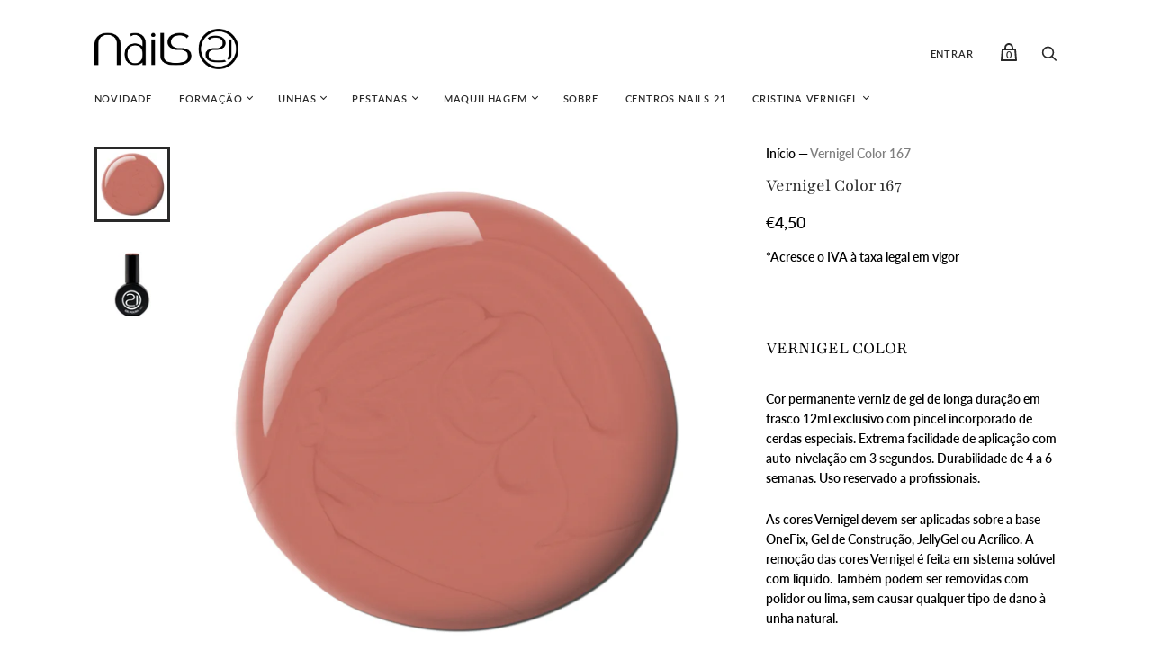

--- FILE ---
content_type: text/html; charset=utf-8
request_url: https://nails21.com/products/produto-972
body_size: 36603
content:
<!doctype html>
<html class="no-js no-touch" lang="pt-PT">
<head>
  <script type="application/vnd.locksmith+json" data-locksmith>{"version":"v173","locked":false,"initialized":true,"scope":"product","access_granted":true,"access_denied":false,"requires_customer":false,"manual_lock":false,"remote_lock":false,"has_timeout":false,"remote_rendered":null,"hide_resource":false,"hide_links_to_resource":false,"transparent":true,"locks":{"all":[],"opened":[]},"keys":[],"keys_signature":"224a16d90c7c1b93f7a61ed8879a87be8fcef2afbd0264a1eb4c5fd452acff87","state":{"template":"product","theme":122612121750,"product":"produto-972","collection":null,"page":null,"blog":null,"article":null,"app":null},"now":1769905452,"path":"\/products\/produto-972","locale_root_url":"\/","canonical_url":"https:\/\/nails21.com\/products\/produto-972","customer_id":null,"customer_id_signature":"224a16d90c7c1b93f7a61ed8879a87be8fcef2afbd0264a1eb4c5fd452acff87","cart":null}</script><script data-locksmith>!function(){var require=undefined,reqwest=function(){function succeed(e){var t=protocolRe.exec(e.url);return t=t&&t[1]||context.location.protocol,httpsRe.test(t)?twoHundo.test(e.request.status):!!e.request.response}function handleReadyState(e,t,n){return function(){return e._aborted?n(e.request):e._timedOut?n(e.request,"Request is aborted: timeout"):void(e.request&&4==e.request[readyState]&&(e.request.onreadystatechange=noop,succeed(e)?t(e.request):n(e.request)))}}function setHeaders(e,t){var n,s=t.headers||{};s.Accept=s.Accept||defaultHeaders.accept[t.type]||defaultHeaders.accept["*"];var r="undefined"!=typeof FormData&&t.data instanceof FormData;for(n in!t.crossOrigin&&!s[requestedWith]&&(s[requestedWith]=defaultHeaders.requestedWith),!s[contentType]&&!r&&(s[contentType]=t.contentType||defaultHeaders.contentType),s)s.hasOwnProperty(n)&&"setRequestHeader"in e&&e.setRequestHeader(n,s[n])}function setCredentials(e,t){"undefined"!=typeof t.withCredentials&&"undefined"!=typeof e.withCredentials&&(e.withCredentials=!!t.withCredentials)}function generalCallback(e){lastValue=e}function urlappend(e,t){return e+(/[?]/.test(e)?"&":"?")+t}function handleJsonp(e,t,n,s){var r=uniqid++,o=e.jsonpCallback||"callback",a=e.jsonpCallbackName||reqwest.getcallbackPrefix(r),i=new RegExp("((^|[?]|&)"+o+")=([^&]+)"),l=s.match(i),c=doc.createElement("script"),u=0,p=-1!==navigator.userAgent.indexOf("MSIE 10.0");return l?"?"===l[3]?s=s.replace(i,"$1="+a):a=l[3]:s=urlappend(s,o+"="+a),context[a]=generalCallback,c.type="text/javascript",c.src=s,c.async=!0,"undefined"!=typeof c.onreadystatechange&&!p&&(c.htmlFor=c.id="_reqwest_"+r),c.onload=c.onreadystatechange=function(){if(c[readyState]&&"complete"!==c[readyState]&&"loaded"!==c[readyState]||u)return!1;c.onload=c.onreadystatechange=null,c.onclick&&c.onclick(),t(lastValue),lastValue=undefined,head.removeChild(c),u=1},head.appendChild(c),{abort:function(){c.onload=c.onreadystatechange=null,n({},"Request is aborted: timeout",{}),lastValue=undefined,head.removeChild(c),u=1}}}function getRequest(e,t){var n,s=this.o,r=(s.method||"GET").toUpperCase(),o="string"==typeof s?s:s.url,a=!1!==s.processData&&s.data&&"string"!=typeof s.data?reqwest.toQueryString(s.data):s.data||null,i=!1;return("jsonp"==s.type||"GET"==r)&&a&&(o=urlappend(o,a),a=null),"jsonp"==s.type?handleJsonp(s,e,t,o):((n=s.xhr&&s.xhr(s)||xhr(s)).open(r,o,!1!==s.async),setHeaders(n,s),setCredentials(n,s),context[xDomainRequest]&&n instanceof context[xDomainRequest]?(n.onload=e,n.onerror=t,n.onprogress=function(){},i=!0):n.onreadystatechange=handleReadyState(this,e,t),s.before&&s.before(n),i?setTimeout(function(){n.send(a)},200):n.send(a),n)}function Reqwest(e,t){this.o=e,this.fn=t,init.apply(this,arguments)}function setType(e){return null===e?undefined:e.match("json")?"json":e.match("javascript")?"js":e.match("text")?"html":e.match("xml")?"xml":void 0}function init(o,fn){function complete(e){for(o.timeout&&clearTimeout(self.timeout),self.timeout=null;0<self._completeHandlers.length;)self._completeHandlers.shift()(e)}function success(resp){var type=o.type||resp&&setType(resp.getResponseHeader("Content-Type"));resp="jsonp"!==type?self.request:resp;var filteredResponse=globalSetupOptions.dataFilter(resp.responseText,type),r=filteredResponse;try{resp.responseText=r}catch(e){}if(r)switch(type){case"json":try{resp=context.JSON?context.JSON.parse(r):eval("("+r+")")}catch(err){return error(resp,"Could not parse JSON in response",err)}break;case"js":resp=eval(r);break;case"html":resp=r;break;case"xml":resp=resp.responseXML&&resp.responseXML.parseError&&resp.responseXML.parseError.errorCode&&resp.responseXML.parseError.reason?null:resp.responseXML}for(self._responseArgs.resp=resp,self._fulfilled=!0,fn(resp),self._successHandler(resp);0<self._fulfillmentHandlers.length;)resp=self._fulfillmentHandlers.shift()(resp);complete(resp)}function timedOut(){self._timedOut=!0,self.request.abort()}function error(e,t,n){for(e=self.request,self._responseArgs.resp=e,self._responseArgs.msg=t,self._responseArgs.t=n,self._erred=!0;0<self._errorHandlers.length;)self._errorHandlers.shift()(e,t,n);complete(e)}this.url="string"==typeof o?o:o.url,this.timeout=null,this._fulfilled=!1,this._successHandler=function(){},this._fulfillmentHandlers=[],this._errorHandlers=[],this._completeHandlers=[],this._erred=!1,this._responseArgs={};var self=this;fn=fn||function(){},o.timeout&&(this.timeout=setTimeout(function(){timedOut()},o.timeout)),o.success&&(this._successHandler=function(){o.success.apply(o,arguments)}),o.error&&this._errorHandlers.push(function(){o.error.apply(o,arguments)}),o.complete&&this._completeHandlers.push(function(){o.complete.apply(o,arguments)}),this.request=getRequest.call(this,success,error)}function reqwest(e,t){return new Reqwest(e,t)}function normalize(e){return e?e.replace(/\r?\n/g,"\r\n"):""}function serial(e,t){var n,s,r,o,a=e.name,i=e.tagName.toLowerCase(),l=function(e){e&&!e.disabled&&t(a,normalize(e.attributes.value&&e.attributes.value.specified?e.value:e.text))};if(!e.disabled&&a)switch(i){case"input":/reset|button|image|file/i.test(e.type)||(n=/checkbox/i.test(e.type),s=/radio/i.test(e.type),r=e.value,(!n&&!s||e.checked)&&t(a,normalize(n&&""===r?"on":r)));break;case"textarea":t(a,normalize(e.value));break;case"select":if("select-one"===e.type.toLowerCase())l(0<=e.selectedIndex?e.options[e.selectedIndex]:null);else for(o=0;e.length&&o<e.length;o++)e.options[o].selected&&l(e.options[o])}}function eachFormElement(){var e,t,o=this,n=function(e,t){var n,s,r;for(n=0;n<t.length;n++)for(r=e[byTag](t[n]),s=0;s<r.length;s++)serial(r[s],o)};for(t=0;t<arguments.length;t++)e=arguments[t],/input|select|textarea/i.test(e.tagName)&&serial(e,o),n(e,["input","select","textarea"])}function serializeQueryString(){return reqwest.toQueryString(reqwest.serializeArray.apply(null,arguments))}function serializeHash(){var n={};return eachFormElement.apply(function(e,t){e in n?(n[e]&&!isArray(n[e])&&(n[e]=[n[e]]),n[e].push(t)):n[e]=t},arguments),n}function buildParams(e,t,n,s){var r,o,a,i=/\[\]$/;if(isArray(t))for(o=0;t&&o<t.length;o++)a=t[o],n||i.test(e)?s(e,a):buildParams(e+"["+("object"==typeof a?o:"")+"]",a,n,s);else if(t&&"[object Object]"===t.toString())for(r in t)buildParams(e+"["+r+"]",t[r],n,s);else s(e,t)}var context=this,XHR2;if("window"in context)var doc=document,byTag="getElementsByTagName",head=doc[byTag]("head")[0];else try{XHR2=require("xhr2")}catch(ex){throw new Error("Peer dependency `xhr2` required! Please npm install xhr2")}var httpsRe=/^http/,protocolRe=/(^\w+):\/\//,twoHundo=/^(20\d|1223)$/,readyState="readyState",contentType="Content-Type",requestedWith="X-Requested-With",uniqid=0,callbackPrefix="reqwest_"+ +new Date,lastValue,xmlHttpRequest="XMLHttpRequest",xDomainRequest="XDomainRequest",noop=function(){},isArray="function"==typeof Array.isArray?Array.isArray:function(e){return e instanceof Array},defaultHeaders={contentType:"application/x-www-form-urlencoded",requestedWith:xmlHttpRequest,accept:{"*":"text/javascript, text/html, application/xml, text/xml, */*",xml:"application/xml, text/xml",html:"text/html",text:"text/plain",json:"application/json, text/javascript",js:"application/javascript, text/javascript"}},xhr=function(e){if(!0!==e.crossOrigin)return context[xmlHttpRequest]?new XMLHttpRequest:XHR2?new XHR2:new ActiveXObject("Microsoft.XMLHTTP");var t=context[xmlHttpRequest]?new XMLHttpRequest:null;if(t&&"withCredentials"in t)return t;if(context[xDomainRequest])return new XDomainRequest;throw new Error("Browser does not support cross-origin requests")},globalSetupOptions={dataFilter:function(e){return e}};return Reqwest.prototype={abort:function(){this._aborted=!0,this.request.abort()},retry:function(){init.call(this,this.o,this.fn)},then:function(e,t){return e=e||function(){},t=t||function(){},this._fulfilled?this._responseArgs.resp=e(this._responseArgs.resp):this._erred?t(this._responseArgs.resp,this._responseArgs.msg,this._responseArgs.t):(this._fulfillmentHandlers.push(e),this._errorHandlers.push(t)),this},always:function(e){return this._fulfilled||this._erred?e(this._responseArgs.resp):this._completeHandlers.push(e),this},fail:function(e){return this._erred?e(this._responseArgs.resp,this._responseArgs.msg,this._responseArgs.t):this._errorHandlers.push(e),this},"catch":function(e){return this.fail(e)}},reqwest.serializeArray=function(){var n=[];return eachFormElement.apply(function(e,t){n.push({name:e,value:t})},arguments),n},reqwest.serialize=function(){if(0===arguments.length)return"";var e,t=Array.prototype.slice.call(arguments,0);return(e=t.pop())&&e.nodeType&&t.push(e)&&(e=null),e&&(e=e.type),("map"==e?serializeHash:"array"==e?reqwest.serializeArray:serializeQueryString).apply(null,t)},reqwest.toQueryString=function(e,t){var n,s,r=t||!1,o=[],a=encodeURIComponent,i=function(e,t){t="function"==typeof t?t():null==t?"":t,o[o.length]=a(e)+"="+a(t)};if(isArray(e))for(s=0;e&&s<e.length;s++)i(e[s].name,e[s].value);else for(n in e)e.hasOwnProperty(n)&&buildParams(n,e[n],r,i);return o.join("&").replace(/%20/g,"+")},reqwest.getcallbackPrefix=function(){return callbackPrefix},reqwest.compat=function(e,t){return e&&(e.type&&(e.method=e.type)&&delete e.type,e.dataType&&(e.type=e.dataType),e.jsonpCallback&&(e.jsonpCallbackName=e.jsonpCallback)&&delete e.jsonpCallback,e.jsonp&&(e.jsonpCallback=e.jsonp)),new Reqwest(e,t)},reqwest.ajaxSetup=function(e){for(var t in e=e||{})globalSetupOptions[t]=e[t]},reqwest}();
/*!
  * Reqwest! A general purpose XHR connection manager
  * license MIT (c) Dustin Diaz 2015
  * https://github.com/ded/reqwest
  */!function(){var a=window.Locksmith={},e=document.querySelector('script[type="application/vnd.locksmith+json"]'),n=e&&e.innerHTML;if(a.state={},a.util={},a.loading=!1,n)try{a.state=JSON.parse(n)}catch(u){}if(document.addEventListener&&document.querySelector){var s,r,o,t=[76,79,67,75,83,77,73,84,72,49,49],i=function(){r=t.slice(0)},l="style",c=function(e){e&&27!==e.keyCode&&"click"!==e.type||(document.removeEventListener("keydown",c),document.removeEventListener("click",c),s&&document.body.removeChild(s),s=null)};i(),document.addEventListener("keyup",function(e){if(e.keyCode===r[0]){if(clearTimeout(o),r.shift(),0<r.length)return void(o=setTimeout(i,1e3));i(),c(),(s=document.createElement("div"))[l].width="50%",s[l].maxWidth="1000px",s[l].height="85%",s[l].border="1px rgba(0, 0, 0, 0.2) solid",s[l].background="rgba(255, 255, 255, 0.99)",s[l].borderRadius="4px",s[l].position="fixed",s[l].top="50%",s[l].left="50%",s[l].transform="translateY(-50%) translateX(-50%)",s[l].boxShadow="0 2px 5px rgba(0, 0, 0, 0.3), 0 0 100vh 100vw rgba(0, 0, 0, 0.5)",s[l].zIndex="2147483645";var t=document.createElement("textarea");t.value=JSON.stringify(JSON.parse(n),null,2),t[l].border="none",t[l].display="block",t[l].boxSizing="border-box",t[l].width="100%",t[l].height="100%",t[l].background="transparent",t[l].padding="22px",t[l].fontFamily="monospace",t[l].fontSize="14px",t[l].color="#333",t[l].resize="none",t[l].outline="none",t.readOnly=!0,s.appendChild(t),document.body.appendChild(s),t.addEventListener("click",function(e){e.stopImmediatePropagation()}),t.select(),document.addEventListener("keydown",c),document.addEventListener("click",c)}})}a.isEmbedded=-1!==window.location.search.indexOf("_ab=0&_fd=0&_sc=1"),a.path=a.state.path||window.location.pathname,a.basePath=a.state.locale_root_url.concat("/apps/locksmith").replace(/^\/\//,"/"),a.reloading=!1,a.util.console=window.console||{log:function(){},error:function(){}},a.util.makeUrl=function(e,t){var n,s=a.basePath+e,r=[],o=a.cache();for(n in o)r.push(n+"="+encodeURIComponent(o[n]));for(n in t)r.push(n+"="+encodeURIComponent(t[n]));return a.state.customer_id&&(r.push("customer_id="+encodeURIComponent(a.state.customer_id)),r.push("customer_id_signature="+encodeURIComponent(a.state.customer_id_signature))),s+=(-1===s.indexOf("?")?"?":"&")+r.join("&")},a._initializeCallbacks=[],a.on=function(e,t){if("initialize"!==e)throw'Locksmith.on() currently only supports the "initialize" event';a._initializeCallbacks.push(t)},a.initializeSession=function(e){if(!a.isEmbedded){var t=!1,n=!0,s=!0;(e=e||{}).silent&&(s=n=!(t=!0)),a.ping({silent:t,spinner:n,reload:s,callback:function(){a._initializeCallbacks.forEach(function(e){e()})}})}},a.cache=function(e){var t={};try{var n=function r(e){return(document.cookie.match("(^|; )"+e+"=([^;]*)")||0)[2]};t=JSON.parse(decodeURIComponent(n("locksmith-params")||"{}"))}catch(u){}if(e){for(var s in e)t[s]=e[s];document.cookie="locksmith-params=; expires=Thu, 01 Jan 1970 00:00:00 GMT; path=/",document.cookie="locksmith-params="+encodeURIComponent(JSON.stringify(t))+"; path=/"}return t},a.cache.cart=a.state.cart,a.cache.cartLastSaved=null,a.params=a.cache(),a.util.reload=function(){a.reloading=!0;try{window.location.href=window.location.href.replace(/#.*/,"")}catch(u){a.util.console.error("Preferred reload method failed",u),window.location.reload()}},a.cache.saveCart=function(e){if(!a.cache.cart||a.cache.cart===a.cache.cartLastSaved)return e?e():null;var t=a.cache.cartLastSaved;a.cache.cartLastSaved=a.cache.cart,reqwest({url:"/cart/update.json",method:"post",type:"json",data:{attributes:{locksmith:a.cache.cart}},complete:e,error:function(e){if(a.cache.cartLastSaved=t,!a.reloading)throw e}})},a.util.spinnerHTML='<style>body{background:#FFF}@keyframes spin{from{transform:rotate(0deg)}to{transform:rotate(360deg)}}#loading{display:flex;width:100%;height:50vh;color:#777;align-items:center;justify-content:center}#loading .spinner{display:block;animation:spin 600ms linear infinite;position:relative;width:50px;height:50px}#loading .spinner-ring{stroke:currentColor;stroke-dasharray:100%;stroke-width:2px;stroke-linecap:round;fill:none}</style><div id="loading"><div class="spinner"><svg width="100%" height="100%"><svg preserveAspectRatio="xMinYMin"><circle class="spinner-ring" cx="50%" cy="50%" r="45%"></circle></svg></svg></div></div>',a.util.clobberBody=function(e){document.body.innerHTML=e},a.util.clobberDocument=function(e){e.responseText&&(e=e.responseText),document.documentElement&&document.removeChild(document.documentElement);var t=document.open("text/html","replace");t.writeln(e),t.close(),setTimeout(function(){var e=t.querySelector("[autofocus]");e&&e.focus()},100)},a.util.serializeForm=function(e){if(e&&"FORM"===e.nodeName){var t,n,s={};for(t=e.elements.length-1;0<=t;t-=1)if(""!==e.elements[t].name)switch(e.elements[t].nodeName){case"INPUT":switch(e.elements[t].type){default:case"text":case"hidden":case"password":case"button":case"reset":case"submit":s[e.elements[t].name]=e.elements[t].value;break;case"checkbox":case"radio":e.elements[t].checked&&(s[e.elements[t].name]=e.elements[t].value);break;case"file":}break;case"TEXTAREA":s[e.elements[t].name]=e.elements[t].value;break;case"SELECT":switch(e.elements[t].type){case"select-one":s[e.elements[t].name]=e.elements[t].value;break;case"select-multiple":for(n=e.elements[t].options.length-1;0<=n;n-=1)e.elements[t].options[n].selected&&(s[e.elements[t].name]=e.elements[t].options[n].value)}break;case"BUTTON":switch(e.elements[t].type){case"reset":case"submit":case"button":s[e.elements[t].name]=e.elements[t].value}}return s}},a.util.on=function(e,o,a,t){t=t||document;var i="locksmith-"+e+o,n=function(e){var t=e.target,n=e.target.parentElement,s=t.className.baseVal||t.className||"",r=n.className.baseVal||n.className||"";("string"==typeof s&&-1!==s.split(/\s+/).indexOf(o)||"string"==typeof r&&-1!==r.split(/\s+/).indexOf(o))&&!e[i]&&(e[i]=!0,a(e))};t.attachEvent?t.attachEvent(e,n):t.addEventListener(e,n,!1)},a.util.enableActions=function(e){a.util.on("click","locksmith-action",function(e){e.preventDefault();var t=e.target;t.dataset.confirmWith&&!confirm(t.dataset.confirmWith)||(t.disabled=!0,t.innerText=t.dataset.disableWith,a.post("/action",t.dataset.locksmithParams,{spinner:!1,type:"text",success:function(e){(e=JSON.parse(e.responseText)).message&&alert(e.message),a.util.reload()}}))},e)},a.util.inject=function(e,t){var n=["data","locksmith","append"];if(-1!==t.indexOf(n.join("-"))){var s=document.createElement("div");s.innerHTML=t,e.appendChild(s)}else e.innerHTML=t;var r,o,a=e.querySelectorAll("script");for(o=0;o<a.length;++o){r=a[o];var i=document.createElement("script");if(r.type&&(i.type=r.type),r.src)i.src=r.src;else{var l=document.createTextNode(r.innerHTML);i.appendChild(l)}e.appendChild(i)}var c=e.querySelector("[autofocus]");c&&c.focus()},a.post=function(e,t,n){!1!==(n=n||{}).spinner&&a.util.clobberBody(a.util.spinnerHTML);var s={};n.container===document?(s.layout=1,n.success=function(e){document.getElementById(n.container);a.util.clobberDocument(e)}):n.container&&(s.layout=0,n.success=function(e){var t=document.getElementById(n.container);a.util.inject(t,e),t.id===t.firstChild.id&&t.parentElement.replaceChild(t.firstChild,t)}),n.form_type&&(t.form_type=n.form_type),a.loading=!0;var r=a.util.makeUrl(e,s);reqwest({url:r,method:"post",type:n.type||"html",data:t,complete:function(){a.loading=!1},error:function(e){if(!a.reloading)if("dashboard.weglot.com"!==window.location.host){if(!n.silent)throw alert("Something went wrong! Please refresh and try again."),e;console.error(e)}else console.error(e)},success:n.success||a.util.clobberDocument})},a.postResource=function(e,t){e.path=a.path,e.search=window.location.search,e.state=a.state,e.passcode&&(e.passcode=e.passcode.trim()),e.email&&(e.email=e.email.trim()),e.state.cart=a.cache.cart,e.locksmith_json=a.jsonTag,e.locksmith_json_signature=a.jsonTagSignature,a.post("/resource",e,t)},a.ping=function(e){if(!a.isEmbedded){e=e||{};a.post("/ping",{path:a.path,search:window.location.search,state:a.state},{spinner:!!e.spinner,silent:"undefined"==typeof e.silent||e.silent,type:"text",success:function(e){(e=JSON.parse(e.responseText)).messages&&0<e.messages.length&&a.showMessages(e.messages)}})}},a.timeoutMonitor=function(){var e=a.cache.cart;a.ping({callback:function(){e!==a.cache.cart||setTimeout(function(){a.timeoutMonitor()},6e4)}})},a.showMessages=function(e){var t=document.createElement("div");t.style.position="fixed",t.style.left=0,t.style.right=0,t.style.bottom="-50px",t.style.opacity=0,t.style.background="#191919",t.style.color="#ddd",t.style.transition="bottom 0.2s, opacity 0.2s",t.style.zIndex=999999,t.innerHTML="        <style>          .locksmith-ab .locksmith-b { display: none; }          .locksmith-ab.toggled .locksmith-b { display: flex; }          .locksmith-ab.toggled .locksmith-a { display: none; }          .locksmith-flex { display: flex; flex-wrap: wrap; justify-content: space-between; align-items: center; padding: 10px 20px; }          .locksmith-message + .locksmith-message { border-top: 1px #555 solid; }          .locksmith-message a { color: inherit; font-weight: bold; }          .locksmith-message a:hover { color: inherit; opacity: 0.8; }          a.locksmith-ab-toggle { font-weight: inherit; text-decoration: underline; }          .locksmith-text { flex-grow: 1; }          .locksmith-cta { flex-grow: 0; text-align: right; }          .locksmith-cta button { transform: scale(0.8); transform-origin: left; }          .locksmith-cta > * { display: block; }          .locksmith-cta > * + * { margin-top: 10px; }          .locksmith-message a.locksmith-close { flex-grow: 0; text-decoration: none; margin-left: 15px; font-size: 30px; font-family: monospace; display: block; padding: 2px 10px; }                    @media screen and (max-width: 600px) {            .locksmith-wide-only { display: none !important; }            .locksmith-flex { padding: 0 15px; }            .locksmith-flex > * { margin-top: 5px; margin-bottom: 5px; }            .locksmith-cta { text-align: left; }          }                    @media screen and (min-width: 601px) {            .locksmith-narrow-only { display: none !important; }          }        </style>      "+e.map(function(e){return'<div class="locksmith-message">'+e+"</div>"}).join(""),document.body.appendChild(t),document.body.style.position="relative",document.body.parentElement.style.paddingBottom=t.offsetHeight+"px",setTimeout(function(){t.style.bottom=0,t.style.opacity=1},50),a.util.on("click","locksmith-ab-toggle",function(e){e.preventDefault();for(var t=e.target.parentElement;-1===t.className.split(" ").indexOf("locksmith-ab");)t=t.parentElement;-1!==t.className.split(" ").indexOf("toggled")?t.className=t.className.replace("toggled",""):t.className=t.className+" toggled"}),a.util.enableActions(t)}}()}();</script>
      <script data-locksmith>Locksmith.cache.cart=null</script>


  <script data-locksmith>Locksmith.jsonTag="\u003cscript type=\"application\/vnd.locksmith+json\" data-locksmith\u003e{\"version\":\"v173\",\"locked\":false,\"initialized\":true,\"scope\":\"product\",\"access_granted\":true,\"access_denied\":false,\"requires_customer\":false,\"manual_lock\":false,\"remote_lock\":false,\"has_timeout\":false,\"remote_rendered\":null,\"hide_resource\":false,\"hide_links_to_resource\":false,\"transparent\":true,\"locks\":{\"all\":[],\"opened\":[]},\"keys\":[],\"keys_signature\":\"224a16d90c7c1b93f7a61ed8879a87be8fcef2afbd0264a1eb4c5fd452acff87\",\"state\":{\"template\":\"product\",\"theme\":122612121750,\"product\":\"produto-972\",\"collection\":null,\"page\":null,\"blog\":null,\"article\":null,\"app\":null},\"now\":1769905452,\"path\":\"\\\/products\\\/produto-972\",\"locale_root_url\":\"\\\/\",\"canonical_url\":\"https:\\\/\\\/nails21.com\\\/products\\\/produto-972\",\"customer_id\":null,\"customer_id_signature\":\"224a16d90c7c1b93f7a61ed8879a87be8fcef2afbd0264a1eb4c5fd452acff87\",\"cart\":null}\u003c\/script\u003e";Locksmith.jsonTagSignature="55358b0d6e0b3b16ee189284216b094549b0e978e1f6108fffb08db0b0e992d0"</script>
  <meta charset="utf-8">
  <meta http-equiv="X-UA-Compatible" content="IE=edge,chrome=1">
  <meta name="viewport" content="width=device-width,initial-scale=1">

  <!-- Preconnect Domains -->
  <link rel="preconnect" href="https://cdn.shopify.com" crossorigin>
  <link rel="preconnect" href="https://fonts.shopify.com" crossorigin>
  <link rel="preconnect" href="https://monorail-edge.shopifysvc.com">

  <!-- Preload Assets -->
  <link rel="preload" href="//nails21.com/cdn/shop/t/5/assets/theme.css?v=168040112559842126561763651590" as="style">
  <link rel="preload" href="//nails21.com/cdn/shop/t/5/assets/handy.js?v=25831298976781974761620901541" as="script">
  <link rel="preload" href="//nails21.com/cdn/shopifycloud/storefront/assets/themes_support/api.jquery-7ab1a3a4.js" as="script">

  

  

  <title>Vernigel Color 167 — Nails21 Portugal</title>

  
<meta name="description" content="VERNIGEL COLOR Cor permanente verniz de gel de longa duração em frasco 12ml exclusivo com pincel incorporado de cerdas especiais. Extrema facilidade de aplicação com auto-nivelação em 3 segundos. Durabilidade de 4 a 6 semanas. Uso reservado a profissionais. As cores Vernigel devem ser aplicadas sobre a base OneFix, Gel">


  
    <link rel="shortcut icon" href="//nails21.com/cdn/shop/files/21-logo-preto_32x32.png?v=1618325415" type="image/png">
  

  
    <link rel="canonical" href="https://nails21.com/products/produto-972" />
  

  <script>window.performance && window.performance.mark && window.performance.mark('shopify.content_for_header.start');</script><meta id="shopify-digital-wallet" name="shopify-digital-wallet" content="/55527538838/digital_wallets/dialog">
<meta name="shopify-checkout-api-token" content="a5191fae3fd3b336c402fa446b602e79">
<meta id="in-context-paypal-metadata" data-shop-id="55527538838" data-venmo-supported="false" data-environment="production" data-locale="en_US" data-paypal-v4="true" data-currency="EUR">
<link rel="alternate" type="application/json+oembed" href="https://nails21.com/products/produto-972.oembed">
<script async="async" src="/checkouts/internal/preloads.js?locale=pt-PT"></script>
<script id="shopify-features" type="application/json">{"accessToken":"a5191fae3fd3b336c402fa446b602e79","betas":["rich-media-storefront-analytics"],"domain":"nails21.com","predictiveSearch":true,"shopId":55527538838,"locale":"pt-pt"}</script>
<script>var Shopify = Shopify || {};
Shopify.shop = "nails21pt.myshopify.com";
Shopify.locale = "pt-PT";
Shopify.currency = {"active":"EUR","rate":"1.0"};
Shopify.country = "PT";
Shopify.theme = {"name":"[Thails - DEV]Handy","id":122612121750,"schema_name":"Handy","schema_version":"2.12.0","theme_store_id":826,"role":"main"};
Shopify.theme.handle = "null";
Shopify.theme.style = {"id":null,"handle":null};
Shopify.cdnHost = "nails21.com/cdn";
Shopify.routes = Shopify.routes || {};
Shopify.routes.root = "/";</script>
<script type="module">!function(o){(o.Shopify=o.Shopify||{}).modules=!0}(window);</script>
<script>!function(o){function n(){var o=[];function n(){o.push(Array.prototype.slice.apply(arguments))}return n.q=o,n}var t=o.Shopify=o.Shopify||{};t.loadFeatures=n(),t.autoloadFeatures=n()}(window);</script>
<script id="shop-js-analytics" type="application/json">{"pageType":"product"}</script>
<script defer="defer" async type="module" src="//nails21.com/cdn/shopifycloud/shop-js/modules/v2/client.init-shop-cart-sync_CYdFexDA.pt-PT.esm.js"></script>
<script defer="defer" async type="module" src="//nails21.com/cdn/shopifycloud/shop-js/modules/v2/chunk.common_uloyeNoq.esm.js"></script>
<script defer="defer" async type="module" src="//nails21.com/cdn/shopifycloud/shop-js/modules/v2/chunk.modal_BseLWsYy.esm.js"></script>
<script type="module">
  await import("//nails21.com/cdn/shopifycloud/shop-js/modules/v2/client.init-shop-cart-sync_CYdFexDA.pt-PT.esm.js");
await import("//nails21.com/cdn/shopifycloud/shop-js/modules/v2/chunk.common_uloyeNoq.esm.js");
await import("//nails21.com/cdn/shopifycloud/shop-js/modules/v2/chunk.modal_BseLWsYy.esm.js");

  window.Shopify.SignInWithShop?.initShopCartSync?.({"fedCMEnabled":true,"windoidEnabled":true});

</script>
<script id="__st">var __st={"a":55527538838,"offset":0,"reqid":"181ac364-f45d-4f3a-aaec-8416586dbc4f-1769905452","pageurl":"nails21.com\/products\/produto-972","u":"ba63199b79ce","p":"product","rtyp":"product","rid":6631265239190};</script>
<script>window.ShopifyPaypalV4VisibilityTracking = true;</script>
<script id="captcha-bootstrap">!function(){'use strict';const t='contact',e='account',n='new_comment',o=[[t,t],['blogs',n],['comments',n],[t,'customer']],c=[[e,'customer_login'],[e,'guest_login'],[e,'recover_customer_password'],[e,'create_customer']],r=t=>t.map((([t,e])=>`form[action*='/${t}']:not([data-nocaptcha='true']) input[name='form_type'][value='${e}']`)).join(','),a=t=>()=>t?[...document.querySelectorAll(t)].map((t=>t.form)):[];function s(){const t=[...o],e=r(t);return a(e)}const i='password',u='form_key',d=['recaptcha-v3-token','g-recaptcha-response','h-captcha-response',i],f=()=>{try{return window.sessionStorage}catch{return}},m='__shopify_v',_=t=>t.elements[u];function p(t,e,n=!1){try{const o=window.sessionStorage,c=JSON.parse(o.getItem(e)),{data:r}=function(t){const{data:e,action:n}=t;return t[m]||n?{data:e,action:n}:{data:t,action:n}}(c);for(const[e,n]of Object.entries(r))t.elements[e]&&(t.elements[e].value=n);n&&o.removeItem(e)}catch(o){console.error('form repopulation failed',{error:o})}}const l='form_type',E='cptcha';function T(t){t.dataset[E]=!0}const w=window,h=w.document,L='Shopify',v='ce_forms',y='captcha';let A=!1;((t,e)=>{const n=(g='f06e6c50-85a8-45c8-87d0-21a2b65856fe',I='https://cdn.shopify.com/shopifycloud/storefront-forms-hcaptcha/ce_storefront_forms_captcha_hcaptcha.v1.5.2.iife.js',D={infoText:'Protegido por hCaptcha',privacyText:'Privacidade',termsText:'Termos'},(t,e,n)=>{const o=w[L][v],c=o.bindForm;if(c)return c(t,g,e,D).then(n);var r;o.q.push([[t,g,e,D],n]),r=I,A||(h.body.append(Object.assign(h.createElement('script'),{id:'captcha-provider',async:!0,src:r})),A=!0)});var g,I,D;w[L]=w[L]||{},w[L][v]=w[L][v]||{},w[L][v].q=[],w[L][y]=w[L][y]||{},w[L][y].protect=function(t,e){n(t,void 0,e),T(t)},Object.freeze(w[L][y]),function(t,e,n,w,h,L){const[v,y,A,g]=function(t,e,n){const i=e?o:[],u=t?c:[],d=[...i,...u],f=r(d),m=r(i),_=r(d.filter((([t,e])=>n.includes(e))));return[a(f),a(m),a(_),s()]}(w,h,L),I=t=>{const e=t.target;return e instanceof HTMLFormElement?e:e&&e.form},D=t=>v().includes(t);t.addEventListener('submit',(t=>{const e=I(t);if(!e)return;const n=D(e)&&!e.dataset.hcaptchaBound&&!e.dataset.recaptchaBound,o=_(e),c=g().includes(e)&&(!o||!o.value);(n||c)&&t.preventDefault(),c&&!n&&(function(t){try{if(!f())return;!function(t){const e=f();if(!e)return;const n=_(t);if(!n)return;const o=n.value;o&&e.removeItem(o)}(t);const e=Array.from(Array(32),(()=>Math.random().toString(36)[2])).join('');!function(t,e){_(t)||t.append(Object.assign(document.createElement('input'),{type:'hidden',name:u})),t.elements[u].value=e}(t,e),function(t,e){const n=f();if(!n)return;const o=[...t.querySelectorAll(`input[type='${i}']`)].map((({name:t})=>t)),c=[...d,...o],r={};for(const[a,s]of new FormData(t).entries())c.includes(a)||(r[a]=s);n.setItem(e,JSON.stringify({[m]:1,action:t.action,data:r}))}(t,e)}catch(e){console.error('failed to persist form',e)}}(e),e.submit())}));const S=(t,e)=>{t&&!t.dataset[E]&&(n(t,e.some((e=>e===t))),T(t))};for(const o of['focusin','change'])t.addEventListener(o,(t=>{const e=I(t);D(e)&&S(e,y())}));const B=e.get('form_key'),M=e.get(l),P=B&&M;t.addEventListener('DOMContentLoaded',(()=>{const t=y();if(P)for(const e of t)e.elements[l].value===M&&p(e,B);[...new Set([...A(),...v().filter((t=>'true'===t.dataset.shopifyCaptcha))])].forEach((e=>S(e,t)))}))}(h,new URLSearchParams(w.location.search),n,t,e,['guest_login'])})(!0,!0)}();</script>
<script integrity="sha256-4kQ18oKyAcykRKYeNunJcIwy7WH5gtpwJnB7kiuLZ1E=" data-source-attribution="shopify.loadfeatures" defer="defer" src="//nails21.com/cdn/shopifycloud/storefront/assets/storefront/load_feature-a0a9edcb.js" crossorigin="anonymous"></script>
<script data-source-attribution="shopify.dynamic_checkout.dynamic.init">var Shopify=Shopify||{};Shopify.PaymentButton=Shopify.PaymentButton||{isStorefrontPortableWallets:!0,init:function(){window.Shopify.PaymentButton.init=function(){};var t=document.createElement("script");t.src="https://nails21.com/cdn/shopifycloud/portable-wallets/latest/portable-wallets.pt-pt.js",t.type="module",document.head.appendChild(t)}};
</script>
<script data-source-attribution="shopify.dynamic_checkout.buyer_consent">
  function portableWalletsHideBuyerConsent(e){var t=document.getElementById("shopify-buyer-consent"),n=document.getElementById("shopify-subscription-policy-button");t&&n&&(t.classList.add("hidden"),t.setAttribute("aria-hidden","true"),n.removeEventListener("click",e))}function portableWalletsShowBuyerConsent(e){var t=document.getElementById("shopify-buyer-consent"),n=document.getElementById("shopify-subscription-policy-button");t&&n&&(t.classList.remove("hidden"),t.removeAttribute("aria-hidden"),n.addEventListener("click",e))}window.Shopify?.PaymentButton&&(window.Shopify.PaymentButton.hideBuyerConsent=portableWalletsHideBuyerConsent,window.Shopify.PaymentButton.showBuyerConsent=portableWalletsShowBuyerConsent);
</script>
<script data-source-attribution="shopify.dynamic_checkout.cart.bootstrap">document.addEventListener("DOMContentLoaded",(function(){function t(){return document.querySelector("shopify-accelerated-checkout-cart, shopify-accelerated-checkout")}if(t())Shopify.PaymentButton.init();else{new MutationObserver((function(e,n){t()&&(Shopify.PaymentButton.init(),n.disconnect())})).observe(document.body,{childList:!0,subtree:!0})}}));
</script>
<link id="shopify-accelerated-checkout-styles" rel="stylesheet" media="screen" href="https://nails21.com/cdn/shopifycloud/portable-wallets/latest/accelerated-checkout-backwards-compat.css" crossorigin="anonymous">
<style id="shopify-accelerated-checkout-cart">
        #shopify-buyer-consent {
  margin-top: 1em;
  display: inline-block;
  width: 100%;
}

#shopify-buyer-consent.hidden {
  display: none;
}

#shopify-subscription-policy-button {
  background: none;
  border: none;
  padding: 0;
  text-decoration: underline;
  font-size: inherit;
  cursor: pointer;
}

#shopify-subscription-policy-button::before {
  box-shadow: none;
}

      </style>

<script>window.performance && window.performance.mark && window.performance.mark('shopify.content_for_header.end');</script>

  
  















<meta property="og:site_name" content="Nails21 Portugal">
<meta property="og:url" content="https://nails21.com/products/produto-972"><meta property="og:title" content="Vernigel Color 167">
<meta property="og:type" content="website">
<meta property="og:description" content="VERNIGEL COLOR Cor permanente verniz de gel de longa duração em frasco 12ml exclusivo com pincel incorporado de cerdas especiais. Extrema facilidade de aplicação com auto-nivelação em 3 segundos. Durabilidade de 4 a 6 semanas. Uso reservado a profissionais. As cores Vernigel devem ser aplicadas sobre a base OneFix, Gel">



    
    
    

    
    
    <meta
      property="og:image"
      content="https://nails21.com/cdn/shop/products/GP167_1200x1200.jpg?v=1617112626"
    />
    <meta
      property="og:image:secure_url"
      content="https://nails21.com/cdn/shop/products/GP167_1200x1200.jpg?v=1617112626"
    />
    <meta property="og:image:width" content="1200" />
    <meta property="og:image:height" content="1200" />
    
    
    <meta property="og:image:alt" content="Social media image" />
  















<meta name="twitter:title" content="Vernigel Color 167">
<meta name="twitter:description" content="VERNIGEL COLOR Cor permanente verniz de gel de longa duração em frasco 12ml exclusivo com pincel incorporado de cerdas especiais. Extrema facilidade de aplicação com auto-nivelação em 3 segundos. Durabilidade de 4 a 6 semanas. Uso reservado a profissionais. As cores Vernigel devem ser aplicadas sobre a base OneFix, Gel">

    
    
    
      
      
      <meta name="twitter:card" content="summary">
    
    
    <meta
      property="twitter:image"
      content="https://nails21.com/cdn/shop/products/GP167_1200x1200_crop_center.jpg?v=1617112626"
    />
    <meta property="twitter:image:width" content="1200" />
    <meta property="twitter:image:height" content="1200" />
    
    
    <meta property="twitter:image:alt" content="Social media image" />
  


  
  <script>
    document.documentElement.className=document.documentElement.className.replace(/\bno-js\b/,'js');
    if(window.Shopify&&window.Shopify.designMode)document.documentElement.className+=' in-theme-editor';
    if(('ontouchstart' in window)||window.DocumentTouch&&document instanceof DocumentTouch)document.documentElement.className=document.documentElement.className.replace(/\bno-touch\b/,'has-touch');
    (function () {
      function handleFirstTab(e) {
        if (e.keyCode === 9) { // the "I am a keyboard user" key
          document.body.classList.add('user-is-tabbing');
          window.removeEventListener('keydown', handleFirstTab);
        }
      }
      window.addEventListener('keydown', handleFirstTab);
    })();
  </script>
  
  
  <script src="https://cdn.weglot.com/helium.min.js"></script>
<script>
  Helium.initialize({
    enabled: true,
    design: {
      position: 'right'
    },
    currentLanguage: 'pt-PT',
    languages: [
      { code: 'pt-PT', primary: true }
    ]
  });
</script>



  <!-- Theme CSS -->
  <link rel="stylesheet" href="//nails21.com/cdn/shop/t/5/assets/theme.css?v=168040112559842126561763651590">

  
        


  
    <script src="//nails21.com/cdn/shopifycloud/storefront/assets/themes_support/shopify_common-5f594365.js" defer></script>
    <script src="//nails21.com/cdn/shopifycloud/storefront/assets/themes_support/customer_area-f1b6eefc.js" defer></script>
  
<link href="https://monorail-edge.shopifysvc.com" rel="dns-prefetch">
<script>(function(){if ("sendBeacon" in navigator && "performance" in window) {try {var session_token_from_headers = performance.getEntriesByType('navigation')[0].serverTiming.find(x => x.name == '_s').description;} catch {var session_token_from_headers = undefined;}var session_cookie_matches = document.cookie.match(/_shopify_s=([^;]*)/);var session_token_from_cookie = session_cookie_matches && session_cookie_matches.length === 2 ? session_cookie_matches[1] : "";var session_token = session_token_from_headers || session_token_from_cookie || "";function handle_abandonment_event(e) {var entries = performance.getEntries().filter(function(entry) {return /monorail-edge.shopifysvc.com/.test(entry.name);});if (!window.abandonment_tracked && entries.length === 0) {window.abandonment_tracked = true;var currentMs = Date.now();var navigation_start = performance.timing.navigationStart;var payload = {shop_id: 55527538838,url: window.location.href,navigation_start,duration: currentMs - navigation_start,session_token,page_type: "product"};window.navigator.sendBeacon("https://monorail-edge.shopifysvc.com/v1/produce", JSON.stringify({schema_id: "online_store_buyer_site_abandonment/1.1",payload: payload,metadata: {event_created_at_ms: currentMs,event_sent_at_ms: currentMs}}));}}window.addEventListener('pagehide', handle_abandonment_event);}}());</script>
<script id="web-pixels-manager-setup">(function e(e,d,r,n,o){if(void 0===o&&(o={}),!Boolean(null===(a=null===(i=window.Shopify)||void 0===i?void 0:i.analytics)||void 0===a?void 0:a.replayQueue)){var i,a;window.Shopify=window.Shopify||{};var t=window.Shopify;t.analytics=t.analytics||{};var s=t.analytics;s.replayQueue=[],s.publish=function(e,d,r){return s.replayQueue.push([e,d,r]),!0};try{self.performance.mark("wpm:start")}catch(e){}var l=function(){var e={modern:/Edge?\/(1{2}[4-9]|1[2-9]\d|[2-9]\d{2}|\d{4,})\.\d+(\.\d+|)|Firefox\/(1{2}[4-9]|1[2-9]\d|[2-9]\d{2}|\d{4,})\.\d+(\.\d+|)|Chrom(ium|e)\/(9{2}|\d{3,})\.\d+(\.\d+|)|(Maci|X1{2}).+ Version\/(15\.\d+|(1[6-9]|[2-9]\d|\d{3,})\.\d+)([,.]\d+|)( \(\w+\)|)( Mobile\/\w+|) Safari\/|Chrome.+OPR\/(9{2}|\d{3,})\.\d+\.\d+|(CPU[ +]OS|iPhone[ +]OS|CPU[ +]iPhone|CPU IPhone OS|CPU iPad OS)[ +]+(15[._]\d+|(1[6-9]|[2-9]\d|\d{3,})[._]\d+)([._]\d+|)|Android:?[ /-](13[3-9]|1[4-9]\d|[2-9]\d{2}|\d{4,})(\.\d+|)(\.\d+|)|Android.+Firefox\/(13[5-9]|1[4-9]\d|[2-9]\d{2}|\d{4,})\.\d+(\.\d+|)|Android.+Chrom(ium|e)\/(13[3-9]|1[4-9]\d|[2-9]\d{2}|\d{4,})\.\d+(\.\d+|)|SamsungBrowser\/([2-9]\d|\d{3,})\.\d+/,legacy:/Edge?\/(1[6-9]|[2-9]\d|\d{3,})\.\d+(\.\d+|)|Firefox\/(5[4-9]|[6-9]\d|\d{3,})\.\d+(\.\d+|)|Chrom(ium|e)\/(5[1-9]|[6-9]\d|\d{3,})\.\d+(\.\d+|)([\d.]+$|.*Safari\/(?![\d.]+ Edge\/[\d.]+$))|(Maci|X1{2}).+ Version\/(10\.\d+|(1[1-9]|[2-9]\d|\d{3,})\.\d+)([,.]\d+|)( \(\w+\)|)( Mobile\/\w+|) Safari\/|Chrome.+OPR\/(3[89]|[4-9]\d|\d{3,})\.\d+\.\d+|(CPU[ +]OS|iPhone[ +]OS|CPU[ +]iPhone|CPU IPhone OS|CPU iPad OS)[ +]+(10[._]\d+|(1[1-9]|[2-9]\d|\d{3,})[._]\d+)([._]\d+|)|Android:?[ /-](13[3-9]|1[4-9]\d|[2-9]\d{2}|\d{4,})(\.\d+|)(\.\d+|)|Mobile Safari.+OPR\/([89]\d|\d{3,})\.\d+\.\d+|Android.+Firefox\/(13[5-9]|1[4-9]\d|[2-9]\d{2}|\d{4,})\.\d+(\.\d+|)|Android.+Chrom(ium|e)\/(13[3-9]|1[4-9]\d|[2-9]\d{2}|\d{4,})\.\d+(\.\d+|)|Android.+(UC? ?Browser|UCWEB|U3)[ /]?(15\.([5-9]|\d{2,})|(1[6-9]|[2-9]\d|\d{3,})\.\d+)\.\d+|SamsungBrowser\/(5\.\d+|([6-9]|\d{2,})\.\d+)|Android.+MQ{2}Browser\/(14(\.(9|\d{2,})|)|(1[5-9]|[2-9]\d|\d{3,})(\.\d+|))(\.\d+|)|K[Aa][Ii]OS\/(3\.\d+|([4-9]|\d{2,})\.\d+)(\.\d+|)/},d=e.modern,r=e.legacy,n=navigator.userAgent;return n.match(d)?"modern":n.match(r)?"legacy":"unknown"}(),u="modern"===l?"modern":"legacy",c=(null!=n?n:{modern:"",legacy:""})[u],f=function(e){return[e.baseUrl,"/wpm","/b",e.hashVersion,"modern"===e.buildTarget?"m":"l",".js"].join("")}({baseUrl:d,hashVersion:r,buildTarget:u}),m=function(e){var d=e.version,r=e.bundleTarget,n=e.surface,o=e.pageUrl,i=e.monorailEndpoint;return{emit:function(e){var a=e.status,t=e.errorMsg,s=(new Date).getTime(),l=JSON.stringify({metadata:{event_sent_at_ms:s},events:[{schema_id:"web_pixels_manager_load/3.1",payload:{version:d,bundle_target:r,page_url:o,status:a,surface:n,error_msg:t},metadata:{event_created_at_ms:s}}]});if(!i)return console&&console.warn&&console.warn("[Web Pixels Manager] No Monorail endpoint provided, skipping logging."),!1;try{return self.navigator.sendBeacon.bind(self.navigator)(i,l)}catch(e){}var u=new XMLHttpRequest;try{return u.open("POST",i,!0),u.setRequestHeader("Content-Type","text/plain"),u.send(l),!0}catch(e){return console&&console.warn&&console.warn("[Web Pixels Manager] Got an unhandled error while logging to Monorail."),!1}}}}({version:r,bundleTarget:l,surface:e.surface,pageUrl:self.location.href,monorailEndpoint:e.monorailEndpoint});try{o.browserTarget=l,function(e){var d=e.src,r=e.async,n=void 0===r||r,o=e.onload,i=e.onerror,a=e.sri,t=e.scriptDataAttributes,s=void 0===t?{}:t,l=document.createElement("script"),u=document.querySelector("head"),c=document.querySelector("body");if(l.async=n,l.src=d,a&&(l.integrity=a,l.crossOrigin="anonymous"),s)for(var f in s)if(Object.prototype.hasOwnProperty.call(s,f))try{l.dataset[f]=s[f]}catch(e){}if(o&&l.addEventListener("load",o),i&&l.addEventListener("error",i),u)u.appendChild(l);else{if(!c)throw new Error("Did not find a head or body element to append the script");c.appendChild(l)}}({src:f,async:!0,onload:function(){if(!function(){var e,d;return Boolean(null===(d=null===(e=window.Shopify)||void 0===e?void 0:e.analytics)||void 0===d?void 0:d.initialized)}()){var d=window.webPixelsManager.init(e)||void 0;if(d){var r=window.Shopify.analytics;r.replayQueue.forEach((function(e){var r=e[0],n=e[1],o=e[2];d.publishCustomEvent(r,n,o)})),r.replayQueue=[],r.publish=d.publishCustomEvent,r.visitor=d.visitor,r.initialized=!0}}},onerror:function(){return m.emit({status:"failed",errorMsg:"".concat(f," has failed to load")})},sri:function(e){var d=/^sha384-[A-Za-z0-9+/=]+$/;return"string"==typeof e&&d.test(e)}(c)?c:"",scriptDataAttributes:o}),m.emit({status:"loading"})}catch(e){m.emit({status:"failed",errorMsg:(null==e?void 0:e.message)||"Unknown error"})}}})({shopId: 55527538838,storefrontBaseUrl: "https://nails21.com",extensionsBaseUrl: "https://extensions.shopifycdn.com/cdn/shopifycloud/web-pixels-manager",monorailEndpoint: "https://monorail-edge.shopifysvc.com/unstable/produce_batch",surface: "storefront-renderer",enabledBetaFlags: ["2dca8a86"],webPixelsConfigList: [{"id":"1019347277","configuration":"{\"config\":\"{\\\"pixel_id\\\":\\\"G-DL1PBWTM3F\\\",\\\"gtag_events\\\":[{\\\"type\\\":\\\"purchase\\\",\\\"action_label\\\":\\\"G-DL1PBWTM3F\\\"},{\\\"type\\\":\\\"page_view\\\",\\\"action_label\\\":\\\"G-DL1PBWTM3F\\\"},{\\\"type\\\":\\\"view_item\\\",\\\"action_label\\\":\\\"G-DL1PBWTM3F\\\"},{\\\"type\\\":\\\"search\\\",\\\"action_label\\\":\\\"G-DL1PBWTM3F\\\"},{\\\"type\\\":\\\"add_to_cart\\\",\\\"action_label\\\":\\\"G-DL1PBWTM3F\\\"},{\\\"type\\\":\\\"begin_checkout\\\",\\\"action_label\\\":\\\"G-DL1PBWTM3F\\\"},{\\\"type\\\":\\\"add_payment_info\\\",\\\"action_label\\\":\\\"G-DL1PBWTM3F\\\"}],\\\"enable_monitoring_mode\\\":false}\"}","eventPayloadVersion":"v1","runtimeContext":"OPEN","scriptVersion":"b2a88bafab3e21179ed38636efcd8a93","type":"APP","apiClientId":1780363,"privacyPurposes":[],"dataSharingAdjustments":{"protectedCustomerApprovalScopes":["read_customer_address","read_customer_email","read_customer_name","read_customer_personal_data","read_customer_phone"]}},{"id":"922550605","configuration":"{\"pixel_id\":\"1901471283707150\",\"pixel_type\":\"facebook_pixel\"}","eventPayloadVersion":"v1","runtimeContext":"OPEN","scriptVersion":"ca16bc87fe92b6042fbaa3acc2fbdaa6","type":"APP","apiClientId":2329312,"privacyPurposes":["ANALYTICS","MARKETING","SALE_OF_DATA"],"dataSharingAdjustments":{"protectedCustomerApprovalScopes":["read_customer_address","read_customer_email","read_customer_name","read_customer_personal_data","read_customer_phone"]}},{"id":"shopify-app-pixel","configuration":"{}","eventPayloadVersion":"v1","runtimeContext":"STRICT","scriptVersion":"0450","apiClientId":"shopify-pixel","type":"APP","privacyPurposes":["ANALYTICS","MARKETING"]},{"id":"shopify-custom-pixel","eventPayloadVersion":"v1","runtimeContext":"LAX","scriptVersion":"0450","apiClientId":"shopify-pixel","type":"CUSTOM","privacyPurposes":["ANALYTICS","MARKETING"]}],isMerchantRequest: false,initData: {"shop":{"name":"Nails21 Portugal","paymentSettings":{"currencyCode":"EUR"},"myshopifyDomain":"nails21pt.myshopify.com","countryCode":"PT","storefrontUrl":"https:\/\/nails21.com"},"customer":null,"cart":null,"checkout":null,"productVariants":[{"price":{"amount":4.5,"currencyCode":"EUR"},"product":{"title":"Vernigel Color 167","vendor":"Nails 21","id":"6631265239190","untranslatedTitle":"Vernigel Color 167","url":"\/products\/produto-972","type":""},"id":"39524925309078","image":{"src":"\/\/nails21.com\/cdn\/shop\/products\/GP167.jpg?v=1617112626"},"sku":"GP167","title":"Default Title","untranslatedTitle":"Default Title"}],"purchasingCompany":null},},"https://nails21.com/cdn","1d2a099fw23dfb22ep557258f5m7a2edbae",{"modern":"","legacy":""},{"shopId":"55527538838","storefrontBaseUrl":"https:\/\/nails21.com","extensionBaseUrl":"https:\/\/extensions.shopifycdn.com\/cdn\/shopifycloud\/web-pixels-manager","surface":"storefront-renderer","enabledBetaFlags":"[\"2dca8a86\"]","isMerchantRequest":"false","hashVersion":"1d2a099fw23dfb22ep557258f5m7a2edbae","publish":"custom","events":"[[\"page_viewed\",{}],[\"product_viewed\",{\"productVariant\":{\"price\":{\"amount\":4.5,\"currencyCode\":\"EUR\"},\"product\":{\"title\":\"Vernigel Color 167\",\"vendor\":\"Nails 21\",\"id\":\"6631265239190\",\"untranslatedTitle\":\"Vernigel Color 167\",\"url\":\"\/products\/produto-972\",\"type\":\"\"},\"id\":\"39524925309078\",\"image\":{\"src\":\"\/\/nails21.com\/cdn\/shop\/products\/GP167.jpg?v=1617112626\"},\"sku\":\"GP167\",\"title\":\"Default Title\",\"untranslatedTitle\":\"Default Title\"}}]]"});</script><script>
  window.ShopifyAnalytics = window.ShopifyAnalytics || {};
  window.ShopifyAnalytics.meta = window.ShopifyAnalytics.meta || {};
  window.ShopifyAnalytics.meta.currency = 'EUR';
  var meta = {"product":{"id":6631265239190,"gid":"gid:\/\/shopify\/Product\/6631265239190","vendor":"Nails 21","type":"","handle":"produto-972","variants":[{"id":39524925309078,"price":450,"name":"Vernigel Color 167","public_title":null,"sku":"GP167"}],"remote":false},"page":{"pageType":"product","resourceType":"product","resourceId":6631265239190,"requestId":"181ac364-f45d-4f3a-aaec-8416586dbc4f-1769905452"}};
  for (var attr in meta) {
    window.ShopifyAnalytics.meta[attr] = meta[attr];
  }
</script>
<script class="analytics">
  (function () {
    var customDocumentWrite = function(content) {
      var jquery = null;

      if (window.jQuery) {
        jquery = window.jQuery;
      } else if (window.Checkout && window.Checkout.$) {
        jquery = window.Checkout.$;
      }

      if (jquery) {
        jquery('body').append(content);
      }
    };

    var hasLoggedConversion = function(token) {
      if (token) {
        return document.cookie.indexOf('loggedConversion=' + token) !== -1;
      }
      return false;
    }

    var setCookieIfConversion = function(token) {
      if (token) {
        var twoMonthsFromNow = new Date(Date.now());
        twoMonthsFromNow.setMonth(twoMonthsFromNow.getMonth() + 2);

        document.cookie = 'loggedConversion=' + token + '; expires=' + twoMonthsFromNow;
      }
    }

    var trekkie = window.ShopifyAnalytics.lib = window.trekkie = window.trekkie || [];
    if (trekkie.integrations) {
      return;
    }
    trekkie.methods = [
      'identify',
      'page',
      'ready',
      'track',
      'trackForm',
      'trackLink'
    ];
    trekkie.factory = function(method) {
      return function() {
        var args = Array.prototype.slice.call(arguments);
        args.unshift(method);
        trekkie.push(args);
        return trekkie;
      };
    };
    for (var i = 0; i < trekkie.methods.length; i++) {
      var key = trekkie.methods[i];
      trekkie[key] = trekkie.factory(key);
    }
    trekkie.load = function(config) {
      trekkie.config = config || {};
      trekkie.config.initialDocumentCookie = document.cookie;
      var first = document.getElementsByTagName('script')[0];
      var script = document.createElement('script');
      script.type = 'text/javascript';
      script.onerror = function(e) {
        var scriptFallback = document.createElement('script');
        scriptFallback.type = 'text/javascript';
        scriptFallback.onerror = function(error) {
                var Monorail = {
      produce: function produce(monorailDomain, schemaId, payload) {
        var currentMs = new Date().getTime();
        var event = {
          schema_id: schemaId,
          payload: payload,
          metadata: {
            event_created_at_ms: currentMs,
            event_sent_at_ms: currentMs
          }
        };
        return Monorail.sendRequest("https://" + monorailDomain + "/v1/produce", JSON.stringify(event));
      },
      sendRequest: function sendRequest(endpointUrl, payload) {
        // Try the sendBeacon API
        if (window && window.navigator && typeof window.navigator.sendBeacon === 'function' && typeof window.Blob === 'function' && !Monorail.isIos12()) {
          var blobData = new window.Blob([payload], {
            type: 'text/plain'
          });

          if (window.navigator.sendBeacon(endpointUrl, blobData)) {
            return true;
          } // sendBeacon was not successful

        } // XHR beacon

        var xhr = new XMLHttpRequest();

        try {
          xhr.open('POST', endpointUrl);
          xhr.setRequestHeader('Content-Type', 'text/plain');
          xhr.send(payload);
        } catch (e) {
          console.log(e);
        }

        return false;
      },
      isIos12: function isIos12() {
        return window.navigator.userAgent.lastIndexOf('iPhone; CPU iPhone OS 12_') !== -1 || window.navigator.userAgent.lastIndexOf('iPad; CPU OS 12_') !== -1;
      }
    };
    Monorail.produce('monorail-edge.shopifysvc.com',
      'trekkie_storefront_load_errors/1.1',
      {shop_id: 55527538838,
      theme_id: 122612121750,
      app_name: "storefront",
      context_url: window.location.href,
      source_url: "//nails21.com/cdn/s/trekkie.storefront.c59ea00e0474b293ae6629561379568a2d7c4bba.min.js"});

        };
        scriptFallback.async = true;
        scriptFallback.src = '//nails21.com/cdn/s/trekkie.storefront.c59ea00e0474b293ae6629561379568a2d7c4bba.min.js';
        first.parentNode.insertBefore(scriptFallback, first);
      };
      script.async = true;
      script.src = '//nails21.com/cdn/s/trekkie.storefront.c59ea00e0474b293ae6629561379568a2d7c4bba.min.js';
      first.parentNode.insertBefore(script, first);
    };
    trekkie.load(
      {"Trekkie":{"appName":"storefront","development":false,"defaultAttributes":{"shopId":55527538838,"isMerchantRequest":null,"themeId":122612121750,"themeCityHash":"3361448187005626009","contentLanguage":"pt-PT","currency":"EUR","eventMetadataId":"38c62887-d991-4711-80fd-5ed6137f3e47"},"isServerSideCookieWritingEnabled":true,"monorailRegion":"shop_domain","enabledBetaFlags":["65f19447","b5387b81"]},"Session Attribution":{},"S2S":{"facebookCapiEnabled":true,"source":"trekkie-storefront-renderer","apiClientId":580111}}
    );

    var loaded = false;
    trekkie.ready(function() {
      if (loaded) return;
      loaded = true;

      window.ShopifyAnalytics.lib = window.trekkie;

      var originalDocumentWrite = document.write;
      document.write = customDocumentWrite;
      try { window.ShopifyAnalytics.merchantGoogleAnalytics.call(this); } catch(error) {};
      document.write = originalDocumentWrite;

      window.ShopifyAnalytics.lib.page(null,{"pageType":"product","resourceType":"product","resourceId":6631265239190,"requestId":"181ac364-f45d-4f3a-aaec-8416586dbc4f-1769905452","shopifyEmitted":true});

      var match = window.location.pathname.match(/checkouts\/(.+)\/(thank_you|post_purchase)/)
      var token = match? match[1]: undefined;
      if (!hasLoggedConversion(token)) {
        setCookieIfConversion(token);
        window.ShopifyAnalytics.lib.track("Viewed Product",{"currency":"EUR","variantId":39524925309078,"productId":6631265239190,"productGid":"gid:\/\/shopify\/Product\/6631265239190","name":"Vernigel Color 167","price":"4.50","sku":"GP167","brand":"Nails 21","variant":null,"category":"","nonInteraction":true,"remote":false},undefined,undefined,{"shopifyEmitted":true});
      window.ShopifyAnalytics.lib.track("monorail:\/\/trekkie_storefront_viewed_product\/1.1",{"currency":"EUR","variantId":39524925309078,"productId":6631265239190,"productGid":"gid:\/\/shopify\/Product\/6631265239190","name":"Vernigel Color 167","price":"4.50","sku":"GP167","brand":"Nails 21","variant":null,"category":"","nonInteraction":true,"remote":false,"referer":"https:\/\/nails21.com\/products\/produto-972"});
      }
    });


        var eventsListenerScript = document.createElement('script');
        eventsListenerScript.async = true;
        eventsListenerScript.src = "//nails21.com/cdn/shopifycloud/storefront/assets/shop_events_listener-3da45d37.js";
        document.getElementsByTagName('head')[0].appendChild(eventsListenerScript);

})();</script>
<script
  defer
  src="https://nails21.com/cdn/shopifycloud/perf-kit/shopify-perf-kit-3.1.0.min.js"
  data-application="storefront-renderer"
  data-shop-id="55527538838"
  data-render-region="gcp-us-east1"
  data-page-type="product"
  data-theme-instance-id="122612121750"
  data-theme-name="Handy"
  data-theme-version="2.12.0"
  data-monorail-region="shop_domain"
  data-resource-timing-sampling-rate="10"
  data-shs="true"
  data-shs-beacon="true"
  data-shs-export-with-fetch="true"
  data-shs-logs-sample-rate="1"
  data-shs-beacon-endpoint="https://nails21.com/api/collect"
></script>
</head>

<body class="page-template-product">
  <div id="shopify-section-pxs-announcement-bar" class="shopify-section"><script
  type="application/json"
  data-section-type="pxs-announcement-bar"
  data-section-id="pxs-announcement-bar"
></script>












  </div>
  <div id="shopify-section-static-header" class="shopify-section site-header"><script
  type="application/json"
  data-section-id="static-header"
  data-section-type="static-header"
  data-section-data>
  {
    "settings": {"logo":"\/\/nails21.com\/cdn\/shop\/files\/LOGO1_NAILS21.png?v=1616690022","logo_width":"","mobile_logo_width":"","menu":"main-menu"}
  }
</script>

<div class="site-header-wrapper">
  <div class="mobilenav-toggle">
    

<svg class="" width="27" height="17" viewBox="0 0 27 17" xmlns="http://www.w3.org/2000/svg">
  <g fill="currentColor" fill-rule="evenodd">
    <path d="M10.212 3H0v2h9.33a8.21 8.21 0 0 1 .882-2zM9.026 8H0v2h9.434a8.307 8.307 0 0 1-.408-2zm2.197 5H0v2h14.056a8.323 8.323 0 0 1-2.833-2z"/>
    <path d="M22.595 11.417A6.607 6.607 0 0 0 24 7.333a6.62 6.62 0 0 0-1.953-4.713A6.617 6.617 0 0 0 17.333.667c-1.78 0-3.455.693-4.713 1.953a6.62 6.62 0 0 0-1.953 4.713 6.62 6.62 0 0 0 1.953 4.714A6.617 6.617 0 0 0 17.333 14c1.5 0 2.92-.497 4.084-1.405l3.494 3.493 1.178-1.177-3.494-3.494zm-5.262.916a4.97 4.97 0 0 1-3.535-1.464 4.965 4.965 0 0 1-1.465-3.536c0-1.335.52-2.59 1.465-3.535a4.963 4.963 0 0 1 3.535-1.465c1.336 0 2.591.52 3.535 1.465a4.965 4.965 0 0 1 1.465 3.535c0 1.336-.52 2.592-1.465 3.536a4.966 4.966 0 0 1-3.535 1.464z"/>
  </g>
</svg>










    <a class="mobilenav-toggle-link" href="#site-mobilenav" data-mobilenav-toggle></a>
  </div>

  
  <a class="site-logo" href="/">
    <h1 class="site-logo-header">
      
        
        
        
        

  

  <img
    
      src="//nails21.com/cdn/shop/files/LOGO1_NAILS21_981x274.png?v=1616690022"
    
    alt="Nails21 Portugal"

    
      data-rimg
      srcset="//nails21.com/cdn/shop/files/LOGO1_NAILS21_981x274.png?v=1616690022 1x"
    

    class="site-logo-image"
    
    
  >





        
        
        
        

  

  <img
    
      src="//nails21.com/cdn/shop/files/LOGO1_NAILS21_573x160.png?v=1616690022"
    
    alt="Nails21 Portugal"

    
      data-rimg
      srcset="//nails21.com/cdn/shop/files/LOGO1_NAILS21_573x160.png?v=1616690022 1x, //nails21.com/cdn/shop/files/LOGO1_NAILS21_980x274.png?v=1616690022 1.71x"
    

    class="site-logo-image-mobile"
    
    
  >




      
    </h1>
  </a>

  
  <nav class="site-navigation">
    

<ul class="navmenu navmenu-depth-1 ">

  
    
    
    
    
    
    
    
    
    
    
    
    
    
    
    
    

    
    
    

    
      <li class="navmenu-item navmenu-id-novidade">
        <a class="navmenu-link" href="/collections/novidade-1">Novidade</a>
      </li>
    
  
    
    
    
    
    
    
    
    
    
    
    
    
    
    
    
    

    
    
    

    
      <li class="navmenu-item navmenu-item-parent navmenu-id-formacao"
        
        data-nav-trigger
        aria-haspopup="true"
        aria-controls="menu-item-formacao"
        aria-expanded="false"
      >
        <a class="navmenu-link navmenu-link-parent" href="#">
          Formação

          
            <div class="navmenu-arrow-toggle">
              <div class="navmenu-arrow"></div>
            </div>
          
        </a>
        
          

<ul class="navmenu navmenu-depth-2 navmenu-submenu">

  
    
    
    
    
    
    
    
    
    
    
    
    
    
    
    
    

    
    
    

    
      <li class="navmenu-item navmenu-id-formacao-online">
        <a class="navmenu-link" href="https://pay.hotmart.com/J30111123K?off=4zplcbto&checkoutMode=10">Formação Online</a>
      </li>
    
  
    
    
    
    
    
    
    
    
    
    
    
    
    
    
    
    

    
    
    

    
      <li class="navmenu-item navmenu-id-estilismo-de-unhas">
        <a class="navmenu-link" href="/pages/estilismo-de-unhas">Estilismo de Unhas</a>
      </li>
    
  
    
    
    
    
    
    
    
    
    
    
    
    
    
    
    
    

    
    
    

    
      <li class="navmenu-item navmenu-id-alongamento-de-pestanas">
        <a class="navmenu-link" href="/pages/formacao-pestanas">Alongamento de Pestanas</a>
      </li>
    
  
    
    
    
    
    
    
    
    
    
    
    
    
    
    
    
    

    
    
    

    
      <li class="navmenu-item navmenu-id-nail-art">
        <a class="navmenu-link" href="/pages/nail-art">Nail Art</a>
      </li>
    
  
    
    
    
    
    
    
    
    
    
    
    
    
    
    
    
    

    
    
    

    
      <li class="navmenu-item navmenu-id-maquilhagem">
        <a class="navmenu-link" href="/pages/maquilhagem">Maquilhagem</a>
      </li>
    
  

  
</ul>
        
      </li>
    
  
    
    
    
    
    
    
    
    
    
    
    
    
    
    
    
    

    
    
    

    
      <li class="navmenu-item navmenu-item-parent navmenu-id-unhas"
         data-meganav-trigger="unhas"
        data-nav-trigger
        aria-haspopup="true"
        aria-controls="menu-item-unhas"
        aria-expanded="false"
      >
        <a class="navmenu-link navmenu-link-parent navmenu-link-meganav" href="#">
          Unhas

          
        </a>
        
          



<div id="menu-item-unhas" class="meganav" >
  <nav
    
    class="
      meganav-menu
      meganav-menu-5
      meganav-show-images
    ">

    <div class="meganav-menu-panel">
      <div class="meganav-menu-panel-contents">
        
          
          

          <div class="meganav-menu-group">
            <a
              href="/collections/verniz-de-gel"
              class="meganav-menu-header"
            >

              
                
                

                
                  <div class="meganav-menu-image">
                    

  
    <noscript data-rimg-noscript>
      <img
        
          src="//nails21.com/cdn/shop/collections/Capa_Verniz_de_Gel_520x520.jpg?v=1618491112"
        

        alt="Verniz de Gel"
        data-rimg="noscript"
        srcset="//nails21.com/cdn/shop/collections/Capa_Verniz_de_Gel_520x520.jpg?v=1618491112 1x, //nails21.com/cdn/shop/collections/Capa_Verniz_de_Gel_1040x1040.jpg?v=1618491112 2x, //nails21.com/cdn/shop/collections/Capa_Verniz_de_Gel_1560x1560.jpg?v=1618491112 3x, //nails21.com/cdn/shop/collections/Capa_Verniz_de_Gel_2080x2080.jpg?v=1618491112 4x"
        
        
        
      >
    </noscript>
  

  <img
    
      src="//nails21.com/cdn/shop/collections/Capa_Verniz_de_Gel_520x520.jpg?v=1618491112"
    
    alt="Verniz de Gel"

    
      data-rimg="lazy"
      data-rimg-scale="1"
      data-rimg-template="//nails21.com/cdn/shop/collections/Capa_Verniz_de_Gel_{size}.jpg?v=1618491112"
      data-rimg-max="4000x4000"
      data-rimg-crop="false"
      
      srcset="data:image/svg+xml;utf8,<svg%20xmlns='http://www.w3.org/2000/svg'%20width='520'%20height='520'></svg>"
    

    
    
    
  >




                  </div>
                
              

              <h2 class="meganav-menu-title">
                Verniz de Gel
              </h2>

              
                <div class="navmenu-arrow-toggle">
                  <div class="navmenu-arrow"></div>
                </div>
              
            </a>

            
              <div class="meganav-menu-items">
                
                  <div class="meganav-menu-item">
                    <a class="meganav-menu-link" href="/pages/cores-vernigel">Cores</a>
                  </div>
                
                  <div class="meganav-menu-item">
                    <a class="meganav-menu-link" href="/collections/base-e-brilhos">Bases e Brilhos</a>
                  </div>
                
                  <div class="meganav-menu-item">
                    <a class="meganav-menu-link" href="/collections/preparadores-e-liquidos">Preparadores e Líquidos</a>
                  </div>
                
                  <div class="meganav-menu-item">
                    <a class="meganav-menu-link" href="/collections/colecoes">Coleções de Cores</a>
                  </div>
                
              </div>
            
          </div>
        
          
          

          <div class="meganav-menu-group">
            <a
              href="/collections/gel-1"
              class="meganav-menu-header"
            >

              
                
                

                
                  <div class="meganav-menu-image">
                    

  
    <noscript data-rimg-noscript>
      <img
        
          src="//nails21.com/cdn/shop/collections/Capa_Gel_520x520.jpg?v=1618487627"
        

        alt="Gel"
        data-rimg="noscript"
        srcset="//nails21.com/cdn/shop/collections/Capa_Gel_520x520.jpg?v=1618487627 1x, //nails21.com/cdn/shop/collections/Capa_Gel_1040x1040.jpg?v=1618487627 2x, //nails21.com/cdn/shop/collections/Capa_Gel_1560x1560.jpg?v=1618487627 3x, //nails21.com/cdn/shop/collections/Capa_Gel_2080x2080.jpg?v=1618487627 4x"
        
        
        
      >
    </noscript>
  

  <img
    
      src="//nails21.com/cdn/shop/collections/Capa_Gel_520x520.jpg?v=1618487627"
    
    alt="Gel"

    
      data-rimg="lazy"
      data-rimg-scale="1"
      data-rimg-template="//nails21.com/cdn/shop/collections/Capa_Gel_{size}.jpg?v=1618487627"
      data-rimg-max="4000x4000"
      data-rimg-crop="false"
      
      srcset="data:image/svg+xml;utf8,<svg%20xmlns='http://www.w3.org/2000/svg'%20width='520'%20height='520'></svg>"
    

    
    
    
  >




                  </div>
                
              

              <h2 class="meganav-menu-title">
                Gel
              </h2>

              
                <div class="navmenu-arrow-toggle">
                  <div class="navmenu-arrow"></div>
                </div>
              
            </a>

            
              <div class="meganav-menu-items">
                
                  <div class="meganav-menu-item">
                    <a class="meganav-menu-link" href="/collections/gel">Construção</a>
                  </div>
                
                  <div class="meganav-menu-item">
                    <a class="meganav-menu-link" href="/collections/cores-gel">Cores</a>
                  </div>
                
                  <div class="meganav-menu-item">
                    <a class="meganav-menu-link" href="/collections/base-e-brilhos">Bases e Brilhos</a>
                  </div>
                
                  <div class="meganav-menu-item">
                    <a class="meganav-menu-link" href="/collections/preparadores-e-liquidos">Preparadores e Líquidos</a>
                  </div>
                
              </div>
            
          </div>
        
          
          

          <div class="meganav-menu-group">
            <a
              href="/collections/acrilico"
              class="meganav-menu-header"
            >

              
                
                

                
                  <div class="meganav-menu-image">
                    

  
    <noscript data-rimg-noscript>
      <img
        
          src="//nails21.com/cdn/shop/collections/Capa_Acrilico_520x520.jpg?v=1618487545"
        

        alt="Acrílico"
        data-rimg="noscript"
        srcset="//nails21.com/cdn/shop/collections/Capa_Acrilico_520x520.jpg?v=1618487545 1x, //nails21.com/cdn/shop/collections/Capa_Acrilico_1040x1040.jpg?v=1618487545 2x, //nails21.com/cdn/shop/collections/Capa_Acrilico_1560x1560.jpg?v=1618487545 3x, //nails21.com/cdn/shop/collections/Capa_Acrilico_2080x2080.jpg?v=1618487545 4x"
        
        
        
      >
    </noscript>
  

  <img
    
      src="//nails21.com/cdn/shop/collections/Capa_Acrilico_520x520.jpg?v=1618487545"
    
    alt="Acrílico"

    
      data-rimg="lazy"
      data-rimg-scale="1"
      data-rimg-template="//nails21.com/cdn/shop/collections/Capa_Acrilico_{size}.jpg?v=1618487545"
      data-rimg-max="4000x4000"
      data-rimg-crop="false"
      
      srcset="data:image/svg+xml;utf8,<svg%20xmlns='http://www.w3.org/2000/svg'%20width='520'%20height='520'></svg>"
    

    
    
    
  >




                  </div>
                
              

              <h2 class="meganav-menu-title">
                Acrílico
              </h2>

              
                <div class="navmenu-arrow-toggle">
                  <div class="navmenu-arrow"></div>
                </div>
              
            </a>

            
              <div class="meganav-menu-items">
                
                  <div class="meganav-menu-item">
                    <a class="meganav-menu-link" href="/products/apowder">Construção</a>
                  </div>
                
                  <div class="meganav-menu-item">
                    <a class="meganav-menu-link" href="/collections/cores-acrilico">Cores</a>
                  </div>
                
                  <div class="meganav-menu-item">
                    <a class="meganav-menu-link" href="/collections/acrilico-dip">Sistema de Imersão DIP</a>
                  </div>
                
                  <div class="meganav-menu-item">
                    <a class="meganav-menu-link" href="/collections/base-e-brilhos">Bases e Brilhos</a>
                  </div>
                
                  <div class="meganav-menu-item">
                    <a class="meganav-menu-link" href="/collections/preparadores-e-liquidos">Preparadores e Líquidos</a>
                  </div>
                
              </div>
            
          </div>
        
          
          

          <div class="meganav-menu-group">
            <a
              href="/collections/nail-art"
              class="meganav-menu-header"
            >

              
                
                

                
                  <div class="meganav-menu-image">
                    

  
    <noscript data-rimg-noscript>
      <img
        
          src="//nails21.com/cdn/shop/collections/Capa_Nail_Art_520x520.jpg?v=1618486089"
        

        alt="Nail Art"
        data-rimg="noscript"
        srcset="//nails21.com/cdn/shop/collections/Capa_Nail_Art_520x520.jpg?v=1618486089 1x, //nails21.com/cdn/shop/collections/Capa_Nail_Art_1040x1040.jpg?v=1618486089 2x, //nails21.com/cdn/shop/collections/Capa_Nail_Art_1560x1560.jpg?v=1618486089 3x, //nails21.com/cdn/shop/collections/Capa_Nail_Art_2080x2080.jpg?v=1618486089 4x"
        
        
        
      >
    </noscript>
  

  <img
    
      src="//nails21.com/cdn/shop/collections/Capa_Nail_Art_520x520.jpg?v=1618486089"
    
    alt="Nail Art"

    
      data-rimg="lazy"
      data-rimg-scale="1"
      data-rimg-template="//nails21.com/cdn/shop/collections/Capa_Nail_Art_{size}.jpg?v=1618486089"
      data-rimg-max="4000x4000"
      data-rimg-crop="false"
      
      srcset="data:image/svg+xml;utf8,<svg%20xmlns='http://www.w3.org/2000/svg'%20width='520'%20height='520'></svg>"
    

    
    
    
  >




                  </div>
                
              

              <h2 class="meganav-menu-title">
                Nail Art
              </h2>

              
                <div class="navmenu-arrow-toggle">
                  <div class="navmenu-arrow"></div>
                </div>
              
            </a>

            
              <div class="meganav-menu-items">
                
                  <div class="meganav-menu-item">
                    <a class="meganav-menu-link" href="/collections/spider-kiss">Gelliner e Top cor- linhas e traços finos</a>
                  </div>
                
                  <div class="meganav-menu-item">
                    <a class="meganav-menu-link" href="/collections/massas">Massas - Gel de modelação 3D</a>
                  </div>
                
                  <div class="meganav-menu-item">
                    <a class="meganav-menu-link" href="/collections/po-de-espelho">Pós de Espelho</a>
                  </div>
                
                  <div class="meganav-menu-item">
                    <a class="meganav-menu-link" href="/collections/po-colorido-e-de-brilho-no-escuro">Pós Coloridos e de Brilho no Escuro</a>
                  </div>
                
                  <div class="meganav-menu-item">
                    <a class="meganav-menu-link" href="/collections/brilhantes">Brilhantes, Pérolas e Decorações</a>
                  </div>
                
                  <div class="meganav-menu-item">
                    <a class="meganav-menu-link" href="/collections/glitter-1">Glitter</a>
                  </div>
                
                  <div class="meganav-menu-item">
                    <a class="meganav-menu-link" href="/collections/acessorios-nail-art">Acessórios</a>
                  </div>
                
              </div>
            
          </div>
        
          
          

          <div class="meganav-menu-group">
            <a
              href="/collections/acessorios-1"
              class="meganav-menu-header"
            >

              
                
                

                
                  <div class="meganav-menu-image">
                    

  
    <noscript data-rimg-noscript>
      <img
        
          src="//nails21.com/cdn/shop/collections/Capa_Verniz_de_Gel_fead03f2-ef5c-4c23-ad80-1a39b4b0bbaa_520x520.jpg?v=1634568164"
        

        alt="Acessórios"
        data-rimg="noscript"
        srcset="//nails21.com/cdn/shop/collections/Capa_Verniz_de_Gel_fead03f2-ef5c-4c23-ad80-1a39b4b0bbaa_520x520.jpg?v=1634568164 1x, //nails21.com/cdn/shop/collections/Capa_Verniz_de_Gel_fead03f2-ef5c-4c23-ad80-1a39b4b0bbaa_1040x1040.jpg?v=1634568164 2x, //nails21.com/cdn/shop/collections/Capa_Verniz_de_Gel_fead03f2-ef5c-4c23-ad80-1a39b4b0bbaa_1560x1560.jpg?v=1634568164 3x, //nails21.com/cdn/shop/collections/Capa_Verniz_de_Gel_fead03f2-ef5c-4c23-ad80-1a39b4b0bbaa_2080x2080.jpg?v=1634568164 4x"
        
        
        
      >
    </noscript>
  

  <img
    
      src="//nails21.com/cdn/shop/collections/Capa_Verniz_de_Gel_fead03f2-ef5c-4c23-ad80-1a39b4b0bbaa_520x520.jpg?v=1634568164"
    
    alt="Acessórios"

    
      data-rimg="lazy"
      data-rimg-scale="1"
      data-rimg-template="//nails21.com/cdn/shop/collections/Capa_Verniz_de_Gel_fead03f2-ef5c-4c23-ad80-1a39b4b0bbaa_{size}.jpg?v=1634568164"
      data-rimg-max="3000x3000"
      data-rimg-crop="false"
      
      srcset="data:image/svg+xml;utf8,<svg%20xmlns='http://www.w3.org/2000/svg'%20width='520'%20height='520'></svg>"
    

    
    
    
  >




                  </div>
                
              

              <h2 class="meganav-menu-title">
                Acessórios
              </h2>

              
                <div class="navmenu-arrow-toggle">
                  <div class="navmenu-arrow"></div>
                </div>
              
            </a>

            
              <div class="meganav-menu-items">
                
                  <div class="meganav-menu-item">
                    <a class="meganav-menu-link" href="/collections/catalisadores">Catalisadores</a>
                  </div>
                
                  <div class="meganav-menu-item">
                    <a class="meganav-menu-link" href="/collections/polimento-e-carbides">Polimento e Carbides</a>
                  </div>
                
                  <div class="meganav-menu-item">
                    <a class="meganav-menu-link" href="/collections/limas">Limas, Blocos e Escovas</a>
                  </div>
                
                  <div class="meganav-menu-item">
                    <a class="meganav-menu-link" href="/collections/tips-e-formas">Tips, Formas e Fibra</a>
                  </div>
                
                  <div class="meganav-menu-item">
                    <a class="meganav-menu-link" href="/collections/pinceis-unhas">Pincéis</a>
                  </div>
                
                  <div class="meganav-menu-item">
                    <a class="meganav-menu-link" href="/collections/expositores">Expositores e Mostruários</a>
                  </div>
                
                  <div class="meganav-menu-item">
                    <a class="meganav-menu-link" href="/collections/banco-anatomico-co">Móveis, Candeeiros e Co.</a>
                  </div>
                
                  <div class="meganav-menu-item">
                    <a class="meganav-menu-link" href="/collections/acessorios">Utensílios</a>
                  </div>
                
              </div>
            
          </div>
        
      </div>
    </div>
  </nav>
</div>

        
      </li>
    
  
    
    
    
    
    
    
    
    
    
    
    
    
    
    
    
    

    
    
    

    
      <li class="navmenu-item navmenu-item-parent navmenu-id-pestanas"
         data-meganav-trigger="pestanas"
        data-nav-trigger
        aria-haspopup="true"
        aria-controls="menu-item-pestanas"
        aria-expanded="false"
      >
        <a class="navmenu-link navmenu-link-parent navmenu-link-meganav" href="#">
          Pestanas

          
        </a>
        
          



<div id="menu-item-pestanas" class="meganav" >
  <nav
    
    class="
      meganav-menu
      meganav-menu-4
      meganav-show-images
    ">

    <div class="meganav-menu-panel">
      <div class="meganav-menu-panel-contents">
        
          
          

          <div class="meganav-menu-group">
            <a
              href="/collections/pestanas"
              class="meganav-menu-header"
            >

              
                
                

                
                  <div class="meganav-menu-image">
                    

  
    <noscript data-rimg-noscript>
      <img
        
          src="//nails21.com/cdn/shop/collections/Capa_Pestanas_Pestanas_520x520.jpg?v=1618488242"
        

        alt="Pestanas — Alongamento de Pestanas"
        data-rimg="noscript"
        srcset="//nails21.com/cdn/shop/collections/Capa_Pestanas_Pestanas_520x520.jpg?v=1618488242 1x, //nails21.com/cdn/shop/collections/Capa_Pestanas_Pestanas_1040x1040.jpg?v=1618488242 2x, //nails21.com/cdn/shop/collections/Capa_Pestanas_Pestanas_1560x1560.jpg?v=1618488242 3x, //nails21.com/cdn/shop/collections/Capa_Pestanas_Pestanas_2080x2080.jpg?v=1618488242 4x"
        
        
        
      >
    </noscript>
  

  <img
    
      src="//nails21.com/cdn/shop/collections/Capa_Pestanas_Pestanas_520x520.jpg?v=1618488242"
    
    alt="Pestanas — Alongamento de Pestanas"

    
      data-rimg="lazy"
      data-rimg-scale="1"
      data-rimg-template="//nails21.com/cdn/shop/collections/Capa_Pestanas_Pestanas_{size}.jpg?v=1618488242"
      data-rimg-max="4000x4000"
      data-rimg-crop="false"
      
      srcset="data:image/svg+xml;utf8,<svg%20xmlns='http://www.w3.org/2000/svg'%20width='520'%20height='520'></svg>"
    

    
    
    
  >




                  </div>
                
              

              <h2 class="meganav-menu-title">
                Alongamento de Pestanas
              </h2>

              
            </a>

            
          </div>
        
          
          

          <div class="meganav-menu-group">
            <a
              href="/collections/pestanas-colas-e-preparadores"
              class="meganav-menu-header"
            >

              
                
                

                
                  <div class="meganav-menu-image">
                    

  
    <noscript data-rimg-noscript>
      <img
        
          src="//nails21.com/cdn/shop/collections/post2_520x520.jpg?v=1618488338"
        

        alt="Pestanas — Colas e Preparadores"
        data-rimg="noscript"
        srcset="//nails21.com/cdn/shop/collections/post2_520x520.jpg?v=1618488338 1x, //nails21.com/cdn/shop/collections/post2_1040x1040.jpg?v=1618488338 2x, //nails21.com/cdn/shop/collections/post2_1560x1560.jpg?v=1618488338 3x, //nails21.com/cdn/shop/collections/post2_1997x1997.jpg?v=1618488338 3.84x"
        
        
        
      >
    </noscript>
  

  <img
    
      src="//nails21.com/cdn/shop/collections/post2_520x520.jpg?v=1618488338"
    
    alt="Pestanas — Colas e Preparadores"

    
      data-rimg="lazy"
      data-rimg-scale="1"
      data-rimg-template="//nails21.com/cdn/shop/collections/post2_{size}.jpg?v=1618488338"
      data-rimg-max="2000x2000"
      data-rimg-crop="false"
      
      srcset="data:image/svg+xml;utf8,<svg%20xmlns='http://www.w3.org/2000/svg'%20width='520'%20height='520'></svg>"
    

    
    
    
  >




                  </div>
                
              

              <h2 class="meganav-menu-title">
                Colas e Preparadores
              </h2>

              
            </a>

            
          </div>
        
          
          

          <div class="meganav-menu-group">
            <a
              href="/collections/pestanas-pincas"
              class="meganav-menu-header"
            >

              
                
                

                
                  <div class="meganav-menu-image">
                    

  
    <noscript data-rimg-noscript>
      <img
        
          src="//nails21.com/cdn/shop/collections/Capa_Pestanas_Pincas_520x520.jpg?v=1618488261"
        

        alt="Pestanas — Pinças"
        data-rimg="noscript"
        srcset="//nails21.com/cdn/shop/collections/Capa_Pestanas_Pincas_520x520.jpg?v=1618488261 1x, //nails21.com/cdn/shop/collections/Capa_Pestanas_Pincas_1040x1040.jpg?v=1618488261 2x, //nails21.com/cdn/shop/collections/Capa_Pestanas_Pincas_1560x1560.jpg?v=1618488261 3x, //nails21.com/cdn/shop/collections/Capa_Pestanas_Pincas_2080x2080.jpg?v=1618488261 4x"
        
        
        
      >
    </noscript>
  

  <img
    
      src="//nails21.com/cdn/shop/collections/Capa_Pestanas_Pincas_520x520.jpg?v=1618488261"
    
    alt="Pestanas — Pinças"

    
      data-rimg="lazy"
      data-rimg-scale="1"
      data-rimg-template="//nails21.com/cdn/shop/collections/Capa_Pestanas_Pincas_{size}.jpg?v=1618488261"
      data-rimg-max="4000x4000"
      data-rimg-crop="false"
      
      srcset="data:image/svg+xml;utf8,<svg%20xmlns='http://www.w3.org/2000/svg'%20width='520'%20height='520'></svg>"
    

    
    
    
  >




                  </div>
                
              

              <h2 class="meganav-menu-title">
                Pinças
              </h2>

              
            </a>

            
          </div>
        
          
          

          <div class="meganav-menu-group">
            <a
              href="/collections/pestanas-acessorios"
              class="meganav-menu-header"
            >

              
                
                

                
                  <div class="meganav-menu-image">
                    

  
    <noscript data-rimg-noscript>
      <img
        
          src="//nails21.com/cdn/shop/collections/90412_1_520x516.jpg?v=1618488676"
        

        alt="Pestanas — Acessórios"
        data-rimg="noscript"
        srcset="//nails21.com/cdn/shop/collections/90412_1_520x516.jpg?v=1618488676 1x, //nails21.com/cdn/shop/collections/90412_1_1040x1032.jpg?v=1618488676 2x, //nails21.com/cdn/shop/collections/90412_1_1560x1548.jpg?v=1618488676 3x, //nails21.com/cdn/shop/collections/90412_1_2080x2064.jpg?v=1618488676 4x"
        
        
        
      >
    </noscript>
  

  <img
    
      src="//nails21.com/cdn/shop/collections/90412_1_520x516.jpg?v=1618488676"
    
    alt="Pestanas — Acessórios"

    
      data-rimg="lazy"
      data-rimg-scale="1"
      data-rimg-template="//nails21.com/cdn/shop/collections/90412_1_{size}.jpg?v=1618488676"
      data-rimg-max="2833x2808"
      data-rimg-crop="false"
      
      srcset="data:image/svg+xml;utf8,<svg%20xmlns='http://www.w3.org/2000/svg'%20width='520'%20height='516'></svg>"
    

    
    
    
  >




                  </div>
                
              

              <h2 class="meganav-menu-title">
                Acessórios
              </h2>

              
            </a>

            
          </div>
        
      </div>
    </div>
  </nav>
</div>

        
      </li>
    
  
    
    
    
    
    
    
    
    
    
    
    
    
    
    
    
    

    
    
    

    
      <li class="navmenu-item navmenu-item-parent navmenu-id-maquilhagem"
        
        data-nav-trigger
        aria-haspopup="true"
        aria-controls="menu-item-maquilhagem"
        aria-expanded="false"
      >
        <a class="navmenu-link navmenu-link-parent" href="#">
          Maquilhagem

          
            <div class="navmenu-arrow-toggle">
              <div class="navmenu-arrow"></div>
            </div>
          
        </a>
        
          

<ul class="navmenu navmenu-depth-2 navmenu-submenu">

  
    
    
    
    
    
    
    
    
    
    
    
    
    
    
    
    

    
    
    

    
      <li class="navmenu-item navmenu-id-pinceis-maquilhagem">
        <a class="navmenu-link" href="/collections/pinceis-maquilhagem">Pincéis maquilhagem</a>
      </li>
    
  
    
    
    
    
    
    
    
    
    
    
    
    
    
    
    
    

    
    
    

    
      <li class="navmenu-item navmenu-id-pinceis-bodypainting">
        <a class="navmenu-link" href="/collections/pinceis-bodypainting">Pincéis Bodypainting</a>
      </li>
    
  
    
    
    
    
    
    
    
    
    
    
    
    
    
    
    
    

    
    
    

    
      <li class="navmenu-item navmenu-id-kits-de-pinceis">
        <a class="navmenu-link" href="/collections/maquilhagem-kits">Kits de Pincéis</a>
      </li>
    
  

  
</ul>
        
      </li>
    
  
    
    
    
    
    
    
    
    
    
    
    
    
    
    
    
    

    
    
    

    
      <li class="navmenu-item navmenu-id-sobre">
        <a class="navmenu-link" href="/pages/sobre">Sobre</a>
      </li>
    
  
    
    
    
    
    
    
    
    
    
    
    
    
    
    
    
    

    
    
    

    
      <li class="navmenu-item navmenu-id-centros-nails-21">
        <a class="navmenu-link" href="/pages/centros-nails-21">Centros Nails 21</a>
      </li>
    
  
    
    
    
    
    
    
    
    
    
    
    
    
    
    
    
    

    
    
    

    
      <li class="navmenu-item navmenu-item-parent navmenu-id-cristina-vernigel"
        
        data-nav-trigger
        aria-haspopup="true"
        aria-controls="menu-item-cristina-vernigel"
        aria-expanded="false"
      >
        <a class="navmenu-link navmenu-link-parent" href="/collections/cristina-vernigel">
          Cristina Vernigel

          
            <div class="navmenu-arrow-toggle">
              <div class="navmenu-arrow"></div>
            </div>
          
        </a>
        
          

<ul class="navmenu navmenu-depth-2 navmenu-submenu">

  
    
    
    
    
    
    
    
    
    
    
    
    
    
    
    
    

    
    
    

    
      <li class="navmenu-item navmenu-id-higienizacao-e-remocao">
        <a class="navmenu-link" href="/collections/preparadores-cristina-vernigel">Higienização e Remoção</a>
      </li>
    
  
    
    
    
    
    
    
    
    
    
    
    
    
    
    
    
    

    
    
    

    
      <li class="navmenu-item navmenu-id-acessorios">
        <a class="navmenu-link" href="/collections/acessorios-cristina-vernigel">Acessórios</a>
      </li>
    
  
    
    
    
    
    
    
    
    
    
    
    
    
    
    
    
    

    
    
    

    
      <li class="navmenu-item navmenu-id-gel-de-construcao">
        <a class="navmenu-link" href="/collections/cristina-gel">Gel de Construção</a>
      </li>
    
  
    
    
    
    
    
    
    
    
    
    
    
    
    
    
    
    

    
    
    

    
      <li class="navmenu-item navmenu-id-acrilico">
        <a class="navmenu-link" href="/collections/cristina-vernigel-acrilico">Acrílico</a>
      </li>
    
  
    
    
    
    
    
    
    
    
    
    
    
    
    
    
    
    

    
    
    

    
      <li class="navmenu-item navmenu-id-cores-acrilico">
        <a class="navmenu-link" href="/collections/cores-acrilico-cristina-vernigel">Cores Acrílico</a>
      </li>
    
  

  
</ul>
        
      </li>
    
  

  
    
      <li class="navmenu-item navmenu-mobile-account navmenu-id-account">
        <a class="navmenu-link" href="/account/login">Entrar</a>
      </li>
      
        <li class="navmenu-item navmenu-mobile-account navmenu-id-register">
          <a class="navmenu-link" href="/account/register">Registe-se</a>
        </li>
      
    
  
</ul>

    <div class="site-navigation-overlay"></div>
  </nav>

  
  <div class="site-actions">
    
      <div class="site-actions-account">
        
          <a href="/account/login" id="customer_login_link">Entrar</a>
        
      </div>
    

    <div class="site-actions-cart" data-header-site-actions-cart>
      <a href="/cart" aria-label="Ver carrinho">
        

<svg class="" xmlns="http://www.w3.org/2000/svg" width="18" height="20" viewBox="0 0 18 20">
  <path fill="currentColor" fill-rule="evenodd" d="M9 18v2H.77c-.214 0-.422-.09-.567-.248-.145-.158-.218-.37-.2-.586L1.03 6.86c.035-.404.364-.706.77-.706h2.314V4.872C4.114 2.186 6.306 0 9 0s4.886 2.186 4.886 4.872v1.282H16.2c.406 0 .735.302.77.705l1.027 12.306c.018.216-.055.428-.2.586-.145.158-.353.248-.568.248H9v-2H2l.852-10H9V0v8h6.148L16 18H9zM6 4.89V6h6V4.89C12 3.295 10.654 2 9 2S6 3.296 6 4.89z"/>
</svg>










        <span class="site-actions-cart-label " data-cart-item-count>0</span>
      </a>
    </div>

    <div class="site-actions-search">
      <a href="/search" aria-label="Pesquisa">

<svg class="" width="20px" height="20px" viewBox="0 0 20 20" version="1.1" xmlns="http://www.w3.org/2000/svg" xmlns:xlink="http://www.w3.org/1999/xlink">
  <path fill="currentColor" d="M18.2779422,16.9108333 L13.7837755,12.4166667 C14.6912755,11.2533333 15.1887755,9.8325 15.1887755,8.33333333 C15.1887755,6.5525 14.4946088,4.87833333 13.2354422,3.62 C11.9771088,2.36 10.3029422,1.66666667 8.52210884,1.66666667 C6.74127551,1.66666667 5.06710884,2.36 3.80877551,3.62 C2.54960884,4.87833333 1.85544218,6.5525 1.85544218,8.33333333 C1.85544218,10.1141667 2.54960884,11.7883333 3.80877551,13.0466667 C5.06710884,14.3066667 6.74127551,15 8.52210884,15 C10.0212755,15 11.4421088,14.5033333 12.6054422,13.595 L17.0996088,18.0883333 L18.2779422,16.9108333 L18.2779422,16.9108333 Z M8.52210884,13.3333333 C7.18627551,13.3333333 5.93127551,12.8133333 4.98710884,11.8691667 C4.04210884,10.925 3.52210884,9.66916667 3.52210884,8.33333333 C3.52210884,6.99833333 4.04210884,5.7425 4.98710884,4.79833333 C5.93127551,3.85333333 7.18627551,3.33333333 8.52210884,3.33333333 C9.85794218,3.33333333 11.1129422,3.85333333 12.0571088,4.79833333 C13.0021088,5.7425 13.5221088,6.99833333 13.5221088,8.33333333 C13.5221088,9.66916667 13.0021088,10.925 12.0571088,11.8691667 C11.1129422,12.8133333 9.85794218,13.3333333 8.52210884,13.3333333 L8.52210884,13.3333333 Z"></path>
</svg>









</a>
    </div>
  </div>
</div>


<div id="site-mobilenav" class="mobilenav">
  <div class="mobilenav-panel" data-mobilenav-animator>
    <div class="mobilenav-panel-content">
      <form class="mobilenav-search" action="/search">
        <div class="mobilenav-search-icon">

<svg class="" width="20px" height="20px" viewBox="0 0 20 20" version="1.1" xmlns="http://www.w3.org/2000/svg" xmlns:xlink="http://www.w3.org/1999/xlink">
  <path fill="currentColor" d="M18.2779422,16.9108333 L13.7837755,12.4166667 C14.6912755,11.2533333 15.1887755,9.8325 15.1887755,8.33333333 C15.1887755,6.5525 14.4946088,4.87833333 13.2354422,3.62 C11.9771088,2.36 10.3029422,1.66666667 8.52210884,1.66666667 C6.74127551,1.66666667 5.06710884,2.36 3.80877551,3.62 C2.54960884,4.87833333 1.85544218,6.5525 1.85544218,8.33333333 C1.85544218,10.1141667 2.54960884,11.7883333 3.80877551,13.0466667 C5.06710884,14.3066667 6.74127551,15 8.52210884,15 C10.0212755,15 11.4421088,14.5033333 12.6054422,13.595 L17.0996088,18.0883333 L18.2779422,16.9108333 L18.2779422,16.9108333 Z M8.52210884,13.3333333 C7.18627551,13.3333333 5.93127551,12.8133333 4.98710884,11.8691667 C4.04210884,10.925 3.52210884,9.66916667 3.52210884,8.33333333 C3.52210884,6.99833333 4.04210884,5.7425 4.98710884,4.79833333 C5.93127551,3.85333333 7.18627551,3.33333333 8.52210884,3.33333333 C9.85794218,3.33333333 11.1129422,3.85333333 12.0571088,4.79833333 C13.0021088,5.7425 13.5221088,6.99833333 13.5221088,8.33333333 C13.5221088,9.66916667 13.0021088,10.925 12.0571088,11.8691667 C11.1129422,12.8133333 9.85794218,13.3333333 8.52210884,13.3333333 L8.52210884,13.3333333 Z"></path>
</svg>









</div>

        <input
          class="mobilenav-search-input"
          aria-label="Pesquisa"
          type="text"
          placeholder="Pesquisa"
          name="q"
          autocomplete="off"
          value="">

        <a class="mobilenav-search-cancel">Cancelar</a>
      </form>

      <div class="mobilenav-meganav" data-meganav-mobile-target></div>

      <nav class="mobilenav-navigation">
        

<ul class="navmenu navmenu-depth-1 ">

  
    
    
    
    
    
    
    
    
    
    
    
    
    
    
    
    

    
    
    

    
      <li class="navmenu-item navmenu-id-novidade">
        <a class="navmenu-link" href="/collections/novidade-1">Novidade</a>
      </li>
    
  
    
    
    
    
    
    
    
    
    
    
    
    
    
    
    
    

    
    
    

    
      <li class="navmenu-item navmenu-item-parent navmenu-id-formacao"
        
        data-nav-trigger
        aria-haspopup="true"
        aria-controls="menu-item-formacao"
        aria-expanded="false"
      >
        <a class="navmenu-link navmenu-link-parent" href="#">
          Formação

          
            <div class="navmenu-arrow-toggle">
              <div class="navmenu-arrow"></div>
            </div>
          
        </a>
        
          

<ul class="navmenu navmenu-depth-2 navmenu-submenu">

  
    
    
    
    
    
    
    
    
    
    
    
    
    
    
    
    

    
    
    

    
      <li class="navmenu-item navmenu-id-formacao-online">
        <a class="navmenu-link" href="https://pay.hotmart.com/J30111123K?off=4zplcbto&checkoutMode=10">Formação Online</a>
      </li>
    
  
    
    
    
    
    
    
    
    
    
    
    
    
    
    
    
    

    
    
    

    
      <li class="navmenu-item navmenu-id-estilismo-de-unhas">
        <a class="navmenu-link" href="/pages/estilismo-de-unhas">Estilismo de Unhas</a>
      </li>
    
  
    
    
    
    
    
    
    
    
    
    
    
    
    
    
    
    

    
    
    

    
      <li class="navmenu-item navmenu-id-alongamento-de-pestanas">
        <a class="navmenu-link" href="/pages/formacao-pestanas">Alongamento de Pestanas</a>
      </li>
    
  
    
    
    
    
    
    
    
    
    
    
    
    
    
    
    
    

    
    
    

    
      <li class="navmenu-item navmenu-id-nail-art">
        <a class="navmenu-link" href="/pages/nail-art">Nail Art</a>
      </li>
    
  
    
    
    
    
    
    
    
    
    
    
    
    
    
    
    
    

    
    
    

    
      <li class="navmenu-item navmenu-id-maquilhagem">
        <a class="navmenu-link" href="/pages/maquilhagem">Maquilhagem</a>
      </li>
    
  

  
</ul>
        
      </li>
    
  
    
    
    
    
    
    
    
    
    
    
    
    
    
    
    
    

    
    
    

    
      <li class="navmenu-item navmenu-item-parent navmenu-id-unhas"
         data-meganav-trigger="unhas"
        data-nav-trigger
        aria-haspopup="true"
        aria-controls="menu-item-unhas"
        aria-expanded="false"
      >
        <a class="navmenu-link navmenu-link-parent navmenu-link-meganav" href="#">
          Unhas

          
        </a>
        
          



<div id="menu-item-unhas" class="meganav" >
  <nav
    
    class="
      meganav-menu
      meganav-menu-5
      meganav-show-images
    ">

    <div class="meganav-menu-panel">
      <div class="meganav-menu-panel-contents">
        
          
          

          <div class="meganav-menu-group">
            <a
              href="/collections/verniz-de-gel"
              class="meganav-menu-header"
            >

              
                
                

                
                  <div class="meganav-menu-image">
                    

  
    <noscript data-rimg-noscript>
      <img
        
          src="//nails21.com/cdn/shop/collections/Capa_Verniz_de_Gel_520x520.jpg?v=1618491112"
        

        alt="Verniz de Gel"
        data-rimg="noscript"
        srcset="//nails21.com/cdn/shop/collections/Capa_Verniz_de_Gel_520x520.jpg?v=1618491112 1x, //nails21.com/cdn/shop/collections/Capa_Verniz_de_Gel_1040x1040.jpg?v=1618491112 2x, //nails21.com/cdn/shop/collections/Capa_Verniz_de_Gel_1560x1560.jpg?v=1618491112 3x, //nails21.com/cdn/shop/collections/Capa_Verniz_de_Gel_2080x2080.jpg?v=1618491112 4x"
        
        
        
      >
    </noscript>
  

  <img
    
      src="//nails21.com/cdn/shop/collections/Capa_Verniz_de_Gel_520x520.jpg?v=1618491112"
    
    alt="Verniz de Gel"

    
      data-rimg="lazy"
      data-rimg-scale="1"
      data-rimg-template="//nails21.com/cdn/shop/collections/Capa_Verniz_de_Gel_{size}.jpg?v=1618491112"
      data-rimg-max="4000x4000"
      data-rimg-crop="false"
      
      srcset="data:image/svg+xml;utf8,<svg%20xmlns='http://www.w3.org/2000/svg'%20width='520'%20height='520'></svg>"
    

    
    
    
  >




                  </div>
                
              

              <h2 class="meganav-menu-title">
                Verniz de Gel
              </h2>

              
                <div class="navmenu-arrow-toggle">
                  <div class="navmenu-arrow"></div>
                </div>
              
            </a>

            
              <div class="meganav-menu-items">
                
                  <div class="meganav-menu-item">
                    <a class="meganav-menu-link" href="/pages/cores-vernigel">Cores</a>
                  </div>
                
                  <div class="meganav-menu-item">
                    <a class="meganav-menu-link" href="/collections/base-e-brilhos">Bases e Brilhos</a>
                  </div>
                
                  <div class="meganav-menu-item">
                    <a class="meganav-menu-link" href="/collections/preparadores-e-liquidos">Preparadores e Líquidos</a>
                  </div>
                
                  <div class="meganav-menu-item">
                    <a class="meganav-menu-link" href="/collections/colecoes">Coleções de Cores</a>
                  </div>
                
              </div>
            
          </div>
        
          
          

          <div class="meganav-menu-group">
            <a
              href="/collections/gel-1"
              class="meganav-menu-header"
            >

              
                
                

                
                  <div class="meganav-menu-image">
                    

  
    <noscript data-rimg-noscript>
      <img
        
          src="//nails21.com/cdn/shop/collections/Capa_Gel_520x520.jpg?v=1618487627"
        

        alt="Gel"
        data-rimg="noscript"
        srcset="//nails21.com/cdn/shop/collections/Capa_Gel_520x520.jpg?v=1618487627 1x, //nails21.com/cdn/shop/collections/Capa_Gel_1040x1040.jpg?v=1618487627 2x, //nails21.com/cdn/shop/collections/Capa_Gel_1560x1560.jpg?v=1618487627 3x, //nails21.com/cdn/shop/collections/Capa_Gel_2080x2080.jpg?v=1618487627 4x"
        
        
        
      >
    </noscript>
  

  <img
    
      src="//nails21.com/cdn/shop/collections/Capa_Gel_520x520.jpg?v=1618487627"
    
    alt="Gel"

    
      data-rimg="lazy"
      data-rimg-scale="1"
      data-rimg-template="//nails21.com/cdn/shop/collections/Capa_Gel_{size}.jpg?v=1618487627"
      data-rimg-max="4000x4000"
      data-rimg-crop="false"
      
      srcset="data:image/svg+xml;utf8,<svg%20xmlns='http://www.w3.org/2000/svg'%20width='520'%20height='520'></svg>"
    

    
    
    
  >




                  </div>
                
              

              <h2 class="meganav-menu-title">
                Gel
              </h2>

              
                <div class="navmenu-arrow-toggle">
                  <div class="navmenu-arrow"></div>
                </div>
              
            </a>

            
              <div class="meganav-menu-items">
                
                  <div class="meganav-menu-item">
                    <a class="meganav-menu-link" href="/collections/gel">Construção</a>
                  </div>
                
                  <div class="meganav-menu-item">
                    <a class="meganav-menu-link" href="/collections/cores-gel">Cores</a>
                  </div>
                
                  <div class="meganav-menu-item">
                    <a class="meganav-menu-link" href="/collections/base-e-brilhos">Bases e Brilhos</a>
                  </div>
                
                  <div class="meganav-menu-item">
                    <a class="meganav-menu-link" href="/collections/preparadores-e-liquidos">Preparadores e Líquidos</a>
                  </div>
                
              </div>
            
          </div>
        
          
          

          <div class="meganav-menu-group">
            <a
              href="/collections/acrilico"
              class="meganav-menu-header"
            >

              
                
                

                
                  <div class="meganav-menu-image">
                    

  
    <noscript data-rimg-noscript>
      <img
        
          src="//nails21.com/cdn/shop/collections/Capa_Acrilico_520x520.jpg?v=1618487545"
        

        alt="Acrílico"
        data-rimg="noscript"
        srcset="//nails21.com/cdn/shop/collections/Capa_Acrilico_520x520.jpg?v=1618487545 1x, //nails21.com/cdn/shop/collections/Capa_Acrilico_1040x1040.jpg?v=1618487545 2x, //nails21.com/cdn/shop/collections/Capa_Acrilico_1560x1560.jpg?v=1618487545 3x, //nails21.com/cdn/shop/collections/Capa_Acrilico_2080x2080.jpg?v=1618487545 4x"
        
        
        
      >
    </noscript>
  

  <img
    
      src="//nails21.com/cdn/shop/collections/Capa_Acrilico_520x520.jpg?v=1618487545"
    
    alt="Acrílico"

    
      data-rimg="lazy"
      data-rimg-scale="1"
      data-rimg-template="//nails21.com/cdn/shop/collections/Capa_Acrilico_{size}.jpg?v=1618487545"
      data-rimg-max="4000x4000"
      data-rimg-crop="false"
      
      srcset="data:image/svg+xml;utf8,<svg%20xmlns='http://www.w3.org/2000/svg'%20width='520'%20height='520'></svg>"
    

    
    
    
  >




                  </div>
                
              

              <h2 class="meganav-menu-title">
                Acrílico
              </h2>

              
                <div class="navmenu-arrow-toggle">
                  <div class="navmenu-arrow"></div>
                </div>
              
            </a>

            
              <div class="meganav-menu-items">
                
                  <div class="meganav-menu-item">
                    <a class="meganav-menu-link" href="/products/apowder">Construção</a>
                  </div>
                
                  <div class="meganav-menu-item">
                    <a class="meganav-menu-link" href="/collections/cores-acrilico">Cores</a>
                  </div>
                
                  <div class="meganav-menu-item">
                    <a class="meganav-menu-link" href="/collections/acrilico-dip">Sistema de Imersão DIP</a>
                  </div>
                
                  <div class="meganav-menu-item">
                    <a class="meganav-menu-link" href="/collections/base-e-brilhos">Bases e Brilhos</a>
                  </div>
                
                  <div class="meganav-menu-item">
                    <a class="meganav-menu-link" href="/collections/preparadores-e-liquidos">Preparadores e Líquidos</a>
                  </div>
                
              </div>
            
          </div>
        
          
          

          <div class="meganav-menu-group">
            <a
              href="/collections/nail-art"
              class="meganav-menu-header"
            >

              
                
                

                
                  <div class="meganav-menu-image">
                    

  
    <noscript data-rimg-noscript>
      <img
        
          src="//nails21.com/cdn/shop/collections/Capa_Nail_Art_520x520.jpg?v=1618486089"
        

        alt="Nail Art"
        data-rimg="noscript"
        srcset="//nails21.com/cdn/shop/collections/Capa_Nail_Art_520x520.jpg?v=1618486089 1x, //nails21.com/cdn/shop/collections/Capa_Nail_Art_1040x1040.jpg?v=1618486089 2x, //nails21.com/cdn/shop/collections/Capa_Nail_Art_1560x1560.jpg?v=1618486089 3x, //nails21.com/cdn/shop/collections/Capa_Nail_Art_2080x2080.jpg?v=1618486089 4x"
        
        
        
      >
    </noscript>
  

  <img
    
      src="//nails21.com/cdn/shop/collections/Capa_Nail_Art_520x520.jpg?v=1618486089"
    
    alt="Nail Art"

    
      data-rimg="lazy"
      data-rimg-scale="1"
      data-rimg-template="//nails21.com/cdn/shop/collections/Capa_Nail_Art_{size}.jpg?v=1618486089"
      data-rimg-max="4000x4000"
      data-rimg-crop="false"
      
      srcset="data:image/svg+xml;utf8,<svg%20xmlns='http://www.w3.org/2000/svg'%20width='520'%20height='520'></svg>"
    

    
    
    
  >




                  </div>
                
              

              <h2 class="meganav-menu-title">
                Nail Art
              </h2>

              
                <div class="navmenu-arrow-toggle">
                  <div class="navmenu-arrow"></div>
                </div>
              
            </a>

            
              <div class="meganav-menu-items">
                
                  <div class="meganav-menu-item">
                    <a class="meganav-menu-link" href="/collections/spider-kiss">Gelliner e Top cor- linhas e traços finos</a>
                  </div>
                
                  <div class="meganav-menu-item">
                    <a class="meganav-menu-link" href="/collections/massas">Massas - Gel de modelação 3D</a>
                  </div>
                
                  <div class="meganav-menu-item">
                    <a class="meganav-menu-link" href="/collections/po-de-espelho">Pós de Espelho</a>
                  </div>
                
                  <div class="meganav-menu-item">
                    <a class="meganav-menu-link" href="/collections/po-colorido-e-de-brilho-no-escuro">Pós Coloridos e de Brilho no Escuro</a>
                  </div>
                
                  <div class="meganav-menu-item">
                    <a class="meganav-menu-link" href="/collections/brilhantes">Brilhantes, Pérolas e Decorações</a>
                  </div>
                
                  <div class="meganav-menu-item">
                    <a class="meganav-menu-link" href="/collections/glitter-1">Glitter</a>
                  </div>
                
                  <div class="meganav-menu-item">
                    <a class="meganav-menu-link" href="/collections/acessorios-nail-art">Acessórios</a>
                  </div>
                
              </div>
            
          </div>
        
          
          

          <div class="meganav-menu-group">
            <a
              href="/collections/acessorios-1"
              class="meganav-menu-header"
            >

              
                
                

                
                  <div class="meganav-menu-image">
                    

  
    <noscript data-rimg-noscript>
      <img
        
          src="//nails21.com/cdn/shop/collections/Capa_Verniz_de_Gel_fead03f2-ef5c-4c23-ad80-1a39b4b0bbaa_520x520.jpg?v=1634568164"
        

        alt="Acessórios"
        data-rimg="noscript"
        srcset="//nails21.com/cdn/shop/collections/Capa_Verniz_de_Gel_fead03f2-ef5c-4c23-ad80-1a39b4b0bbaa_520x520.jpg?v=1634568164 1x, //nails21.com/cdn/shop/collections/Capa_Verniz_de_Gel_fead03f2-ef5c-4c23-ad80-1a39b4b0bbaa_1040x1040.jpg?v=1634568164 2x, //nails21.com/cdn/shop/collections/Capa_Verniz_de_Gel_fead03f2-ef5c-4c23-ad80-1a39b4b0bbaa_1560x1560.jpg?v=1634568164 3x, //nails21.com/cdn/shop/collections/Capa_Verniz_de_Gel_fead03f2-ef5c-4c23-ad80-1a39b4b0bbaa_2080x2080.jpg?v=1634568164 4x"
        
        
        
      >
    </noscript>
  

  <img
    
      src="//nails21.com/cdn/shop/collections/Capa_Verniz_de_Gel_fead03f2-ef5c-4c23-ad80-1a39b4b0bbaa_520x520.jpg?v=1634568164"
    
    alt="Acessórios"

    
      data-rimg="lazy"
      data-rimg-scale="1"
      data-rimg-template="//nails21.com/cdn/shop/collections/Capa_Verniz_de_Gel_fead03f2-ef5c-4c23-ad80-1a39b4b0bbaa_{size}.jpg?v=1634568164"
      data-rimg-max="3000x3000"
      data-rimg-crop="false"
      
      srcset="data:image/svg+xml;utf8,<svg%20xmlns='http://www.w3.org/2000/svg'%20width='520'%20height='520'></svg>"
    

    
    
    
  >




                  </div>
                
              

              <h2 class="meganav-menu-title">
                Acessórios
              </h2>

              
                <div class="navmenu-arrow-toggle">
                  <div class="navmenu-arrow"></div>
                </div>
              
            </a>

            
              <div class="meganav-menu-items">
                
                  <div class="meganav-menu-item">
                    <a class="meganav-menu-link" href="/collections/catalisadores">Catalisadores</a>
                  </div>
                
                  <div class="meganav-menu-item">
                    <a class="meganav-menu-link" href="/collections/polimento-e-carbides">Polimento e Carbides</a>
                  </div>
                
                  <div class="meganav-menu-item">
                    <a class="meganav-menu-link" href="/collections/limas">Limas, Blocos e Escovas</a>
                  </div>
                
                  <div class="meganav-menu-item">
                    <a class="meganav-menu-link" href="/collections/tips-e-formas">Tips, Formas e Fibra</a>
                  </div>
                
                  <div class="meganav-menu-item">
                    <a class="meganav-menu-link" href="/collections/pinceis-unhas">Pincéis</a>
                  </div>
                
                  <div class="meganav-menu-item">
                    <a class="meganav-menu-link" href="/collections/expositores">Expositores e Mostruários</a>
                  </div>
                
                  <div class="meganav-menu-item">
                    <a class="meganav-menu-link" href="/collections/banco-anatomico-co">Móveis, Candeeiros e Co.</a>
                  </div>
                
                  <div class="meganav-menu-item">
                    <a class="meganav-menu-link" href="/collections/acessorios">Utensílios</a>
                  </div>
                
              </div>
            
          </div>
        
      </div>
    </div>
  </nav>
</div>

        
      </li>
    
  
    
    
    
    
    
    
    
    
    
    
    
    
    
    
    
    

    
    
    

    
      <li class="navmenu-item navmenu-item-parent navmenu-id-pestanas"
         data-meganav-trigger="pestanas"
        data-nav-trigger
        aria-haspopup="true"
        aria-controls="menu-item-pestanas"
        aria-expanded="false"
      >
        <a class="navmenu-link navmenu-link-parent navmenu-link-meganav" href="#">
          Pestanas

          
        </a>
        
          



<div id="menu-item-pestanas" class="meganav" >
  <nav
    
    class="
      meganav-menu
      meganav-menu-4
      meganav-show-images
    ">

    <div class="meganav-menu-panel">
      <div class="meganav-menu-panel-contents">
        
          
          

          <div class="meganav-menu-group">
            <a
              href="/collections/pestanas"
              class="meganav-menu-header"
            >

              
                
                

                
                  <div class="meganav-menu-image">
                    

  
    <noscript data-rimg-noscript>
      <img
        
          src="//nails21.com/cdn/shop/collections/Capa_Pestanas_Pestanas_520x520.jpg?v=1618488242"
        

        alt="Pestanas — Alongamento de Pestanas"
        data-rimg="noscript"
        srcset="//nails21.com/cdn/shop/collections/Capa_Pestanas_Pestanas_520x520.jpg?v=1618488242 1x, //nails21.com/cdn/shop/collections/Capa_Pestanas_Pestanas_1040x1040.jpg?v=1618488242 2x, //nails21.com/cdn/shop/collections/Capa_Pestanas_Pestanas_1560x1560.jpg?v=1618488242 3x, //nails21.com/cdn/shop/collections/Capa_Pestanas_Pestanas_2080x2080.jpg?v=1618488242 4x"
        
        
        
      >
    </noscript>
  

  <img
    
      src="//nails21.com/cdn/shop/collections/Capa_Pestanas_Pestanas_520x520.jpg?v=1618488242"
    
    alt="Pestanas — Alongamento de Pestanas"

    
      data-rimg="lazy"
      data-rimg-scale="1"
      data-rimg-template="//nails21.com/cdn/shop/collections/Capa_Pestanas_Pestanas_{size}.jpg?v=1618488242"
      data-rimg-max="4000x4000"
      data-rimg-crop="false"
      
      srcset="data:image/svg+xml;utf8,<svg%20xmlns='http://www.w3.org/2000/svg'%20width='520'%20height='520'></svg>"
    

    
    
    
  >




                  </div>
                
              

              <h2 class="meganav-menu-title">
                Alongamento de Pestanas
              </h2>

              
            </a>

            
          </div>
        
          
          

          <div class="meganav-menu-group">
            <a
              href="/collections/pestanas-colas-e-preparadores"
              class="meganav-menu-header"
            >

              
                
                

                
                  <div class="meganav-menu-image">
                    

  
    <noscript data-rimg-noscript>
      <img
        
          src="//nails21.com/cdn/shop/collections/post2_520x520.jpg?v=1618488338"
        

        alt="Pestanas — Colas e Preparadores"
        data-rimg="noscript"
        srcset="//nails21.com/cdn/shop/collections/post2_520x520.jpg?v=1618488338 1x, //nails21.com/cdn/shop/collections/post2_1040x1040.jpg?v=1618488338 2x, //nails21.com/cdn/shop/collections/post2_1560x1560.jpg?v=1618488338 3x, //nails21.com/cdn/shop/collections/post2_1997x1997.jpg?v=1618488338 3.84x"
        
        
        
      >
    </noscript>
  

  <img
    
      src="//nails21.com/cdn/shop/collections/post2_520x520.jpg?v=1618488338"
    
    alt="Pestanas — Colas e Preparadores"

    
      data-rimg="lazy"
      data-rimg-scale="1"
      data-rimg-template="//nails21.com/cdn/shop/collections/post2_{size}.jpg?v=1618488338"
      data-rimg-max="2000x2000"
      data-rimg-crop="false"
      
      srcset="data:image/svg+xml;utf8,<svg%20xmlns='http://www.w3.org/2000/svg'%20width='520'%20height='520'></svg>"
    

    
    
    
  >




                  </div>
                
              

              <h2 class="meganav-menu-title">
                Colas e Preparadores
              </h2>

              
            </a>

            
          </div>
        
          
          

          <div class="meganav-menu-group">
            <a
              href="/collections/pestanas-pincas"
              class="meganav-menu-header"
            >

              
                
                

                
                  <div class="meganav-menu-image">
                    

  
    <noscript data-rimg-noscript>
      <img
        
          src="//nails21.com/cdn/shop/collections/Capa_Pestanas_Pincas_520x520.jpg?v=1618488261"
        

        alt="Pestanas — Pinças"
        data-rimg="noscript"
        srcset="//nails21.com/cdn/shop/collections/Capa_Pestanas_Pincas_520x520.jpg?v=1618488261 1x, //nails21.com/cdn/shop/collections/Capa_Pestanas_Pincas_1040x1040.jpg?v=1618488261 2x, //nails21.com/cdn/shop/collections/Capa_Pestanas_Pincas_1560x1560.jpg?v=1618488261 3x, //nails21.com/cdn/shop/collections/Capa_Pestanas_Pincas_2080x2080.jpg?v=1618488261 4x"
        
        
        
      >
    </noscript>
  

  <img
    
      src="//nails21.com/cdn/shop/collections/Capa_Pestanas_Pincas_520x520.jpg?v=1618488261"
    
    alt="Pestanas — Pinças"

    
      data-rimg="lazy"
      data-rimg-scale="1"
      data-rimg-template="//nails21.com/cdn/shop/collections/Capa_Pestanas_Pincas_{size}.jpg?v=1618488261"
      data-rimg-max="4000x4000"
      data-rimg-crop="false"
      
      srcset="data:image/svg+xml;utf8,<svg%20xmlns='http://www.w3.org/2000/svg'%20width='520'%20height='520'></svg>"
    

    
    
    
  >




                  </div>
                
              

              <h2 class="meganav-menu-title">
                Pinças
              </h2>

              
            </a>

            
          </div>
        
          
          

          <div class="meganav-menu-group">
            <a
              href="/collections/pestanas-acessorios"
              class="meganav-menu-header"
            >

              
                
                

                
                  <div class="meganav-menu-image">
                    

  
    <noscript data-rimg-noscript>
      <img
        
          src="//nails21.com/cdn/shop/collections/90412_1_520x516.jpg?v=1618488676"
        

        alt="Pestanas — Acessórios"
        data-rimg="noscript"
        srcset="//nails21.com/cdn/shop/collections/90412_1_520x516.jpg?v=1618488676 1x, //nails21.com/cdn/shop/collections/90412_1_1040x1032.jpg?v=1618488676 2x, //nails21.com/cdn/shop/collections/90412_1_1560x1548.jpg?v=1618488676 3x, //nails21.com/cdn/shop/collections/90412_1_2080x2064.jpg?v=1618488676 4x"
        
        
        
      >
    </noscript>
  

  <img
    
      src="//nails21.com/cdn/shop/collections/90412_1_520x516.jpg?v=1618488676"
    
    alt="Pestanas — Acessórios"

    
      data-rimg="lazy"
      data-rimg-scale="1"
      data-rimg-template="//nails21.com/cdn/shop/collections/90412_1_{size}.jpg?v=1618488676"
      data-rimg-max="2833x2808"
      data-rimg-crop="false"
      
      srcset="data:image/svg+xml;utf8,<svg%20xmlns='http://www.w3.org/2000/svg'%20width='520'%20height='516'></svg>"
    

    
    
    
  >




                  </div>
                
              

              <h2 class="meganav-menu-title">
                Acessórios
              </h2>

              
            </a>

            
          </div>
        
      </div>
    </div>
  </nav>
</div>

        
      </li>
    
  
    
    
    
    
    
    
    
    
    
    
    
    
    
    
    
    

    
    
    

    
      <li class="navmenu-item navmenu-item-parent navmenu-id-maquilhagem"
        
        data-nav-trigger
        aria-haspopup="true"
        aria-controls="menu-item-maquilhagem"
        aria-expanded="false"
      >
        <a class="navmenu-link navmenu-link-parent" href="#">
          Maquilhagem

          
            <div class="navmenu-arrow-toggle">
              <div class="navmenu-arrow"></div>
            </div>
          
        </a>
        
          

<ul class="navmenu navmenu-depth-2 navmenu-submenu">

  
    
    
    
    
    
    
    
    
    
    
    
    
    
    
    
    

    
    
    

    
      <li class="navmenu-item navmenu-id-pinceis-maquilhagem">
        <a class="navmenu-link" href="/collections/pinceis-maquilhagem">Pincéis maquilhagem</a>
      </li>
    
  
    
    
    
    
    
    
    
    
    
    
    
    
    
    
    
    

    
    
    

    
      <li class="navmenu-item navmenu-id-pinceis-bodypainting">
        <a class="navmenu-link" href="/collections/pinceis-bodypainting">Pincéis Bodypainting</a>
      </li>
    
  
    
    
    
    
    
    
    
    
    
    
    
    
    
    
    
    

    
    
    

    
      <li class="navmenu-item navmenu-id-kits-de-pinceis">
        <a class="navmenu-link" href="/collections/maquilhagem-kits">Kits de Pincéis</a>
      </li>
    
  

  
</ul>
        
      </li>
    
  
    
    
    
    
    
    
    
    
    
    
    
    
    
    
    
    

    
    
    

    
      <li class="navmenu-item navmenu-id-sobre">
        <a class="navmenu-link" href="/pages/sobre">Sobre</a>
      </li>
    
  
    
    
    
    
    
    
    
    
    
    
    
    
    
    
    
    

    
    
    

    
      <li class="navmenu-item navmenu-id-centros-nails-21">
        <a class="navmenu-link" href="/pages/centros-nails-21">Centros Nails 21</a>
      </li>
    
  
    
    
    
    
    
    
    
    
    
    
    
    
    
    
    
    

    
    
    

    
      <li class="navmenu-item navmenu-item-parent navmenu-id-cristina-vernigel"
        
        data-nav-trigger
        aria-haspopup="true"
        aria-controls="menu-item-cristina-vernigel"
        aria-expanded="false"
      >
        <a class="navmenu-link navmenu-link-parent" href="/collections/cristina-vernigel">
          Cristina Vernigel

          
            <div class="navmenu-arrow-toggle">
              <div class="navmenu-arrow"></div>
            </div>
          
        </a>
        
          

<ul class="navmenu navmenu-depth-2 navmenu-submenu">

  
    
    
    
    
    
    
    
    
    
    
    
    
    
    
    
    

    
    
    

    
      <li class="navmenu-item navmenu-id-higienizacao-e-remocao">
        <a class="navmenu-link" href="/collections/preparadores-cristina-vernigel">Higienização e Remoção</a>
      </li>
    
  
    
    
    
    
    
    
    
    
    
    
    
    
    
    
    
    

    
    
    

    
      <li class="navmenu-item navmenu-id-acessorios">
        <a class="navmenu-link" href="/collections/acessorios-cristina-vernigel">Acessórios</a>
      </li>
    
  
    
    
    
    
    
    
    
    
    
    
    
    
    
    
    
    

    
    
    

    
      <li class="navmenu-item navmenu-id-gel-de-construcao">
        <a class="navmenu-link" href="/collections/cristina-gel">Gel de Construção</a>
      </li>
    
  
    
    
    
    
    
    
    
    
    
    
    
    
    
    
    
    

    
    
    

    
      <li class="navmenu-item navmenu-id-acrilico">
        <a class="navmenu-link" href="/collections/cristina-vernigel-acrilico">Acrílico</a>
      </li>
    
  
    
    
    
    
    
    
    
    
    
    
    
    
    
    
    
    

    
    
    

    
      <li class="navmenu-item navmenu-id-cores-acrilico">
        <a class="navmenu-link" href="/collections/cores-acrilico-cristina-vernigel">Cores Acrílico</a>
      </li>
    
  

  
</ul>
        
      </li>
    
  

  
    
      <li class="navmenu-item navmenu-mobile-account navmenu-id-account">
        <a class="navmenu-link" href="/account/login">Entrar</a>
      </li>
      
        <li class="navmenu-item navmenu-mobile-account navmenu-id-register">
          <a class="navmenu-link" href="/account/register">Registe-se</a>
        </li>
      
    
  
</ul>
      </nav>
    </div>

    <div class="mobilenav-contactbar" data-contactbar-mobile-target></div>
  </div>

  <div
    class="mobilenav-overlay"
    data-mobilenav-animator
    aria-label="Fechar">
    

<svg class="" xmlns="http://www.w3.org/2000/svg" width="16" height="15" viewBox="0 0 16 15">
  <path fill="currentColor" fill-rule="evenodd" d="M15 1.218L13.78 0 7.5 6.282 1.22 0 0 1.218 6.282 7.5 0 13.782 1.22 15 7.5 8.718 13.78 15 15 13.782 8.718 7.5"/>
</svg>










  </div>
</div>


  
  
  
  
  
  
  
  
  
  
  
  
  
  
  
  


  

  
  
  
  
  
  
  
  
  
  
  
  
  
  
  
  


  

  
  
  
  
  
  
  
  
  
  
  
  
  
  
  
  


  
    



<div id="menu-item-unhas" class="meganav" data-meganav="unhas">
  <nav
    data-nav-trigger
    class="
      meganav-menu
      meganav-menu-5
      meganav-show-images
    ">

    <div class="meganav-menu-panel">
      <div class="meganav-menu-panel-contents">
        
          
          

          <div class="meganav-menu-group">
            <a
              href="/collections/verniz-de-gel"
              class="meganav-menu-header"
            >

              
                
                

                
                  <div class="meganav-menu-image">
                    

  
    <noscript data-rimg-noscript>
      <img
        
          src="//nails21.com/cdn/shop/collections/Capa_Verniz_de_Gel_520x520.jpg?v=1618491112"
        

        alt="Verniz de Gel"
        data-rimg="noscript"
        srcset="//nails21.com/cdn/shop/collections/Capa_Verniz_de_Gel_520x520.jpg?v=1618491112 1x, //nails21.com/cdn/shop/collections/Capa_Verniz_de_Gel_1040x1040.jpg?v=1618491112 2x, //nails21.com/cdn/shop/collections/Capa_Verniz_de_Gel_1560x1560.jpg?v=1618491112 3x, //nails21.com/cdn/shop/collections/Capa_Verniz_de_Gel_2080x2080.jpg?v=1618491112 4x"
        
        
        
      >
    </noscript>
  

  <img
    
      src="//nails21.com/cdn/shop/collections/Capa_Verniz_de_Gel_520x520.jpg?v=1618491112"
    
    alt="Verniz de Gel"

    
      data-rimg="lazy"
      data-rimg-scale="1"
      data-rimg-template="//nails21.com/cdn/shop/collections/Capa_Verniz_de_Gel_{size}.jpg?v=1618491112"
      data-rimg-max="4000x4000"
      data-rimg-crop="false"
      
      srcset="data:image/svg+xml;utf8,<svg%20xmlns='http://www.w3.org/2000/svg'%20width='520'%20height='520'></svg>"
    

    
    
    
  >




                  </div>
                
              

              <h2 class="meganav-menu-title">
                Verniz de Gel
              </h2>

              
                <div class="navmenu-arrow-toggle">
                  <div class="navmenu-arrow"></div>
                </div>
              
            </a>

            
              <div class="meganav-menu-items">
                
                  <div class="meganav-menu-item">
                    <a class="meganav-menu-link" href="/pages/cores-vernigel">Cores</a>
                  </div>
                
                  <div class="meganav-menu-item">
                    <a class="meganav-menu-link" href="/collections/base-e-brilhos">Bases e Brilhos</a>
                  </div>
                
                  <div class="meganav-menu-item">
                    <a class="meganav-menu-link" href="/collections/preparadores-e-liquidos">Preparadores e Líquidos</a>
                  </div>
                
                  <div class="meganav-menu-item">
                    <a class="meganav-menu-link" href="/collections/colecoes">Coleções de Cores</a>
                  </div>
                
              </div>
            
          </div>
        
          
          

          <div class="meganav-menu-group">
            <a
              href="/collections/gel-1"
              class="meganav-menu-header"
            >

              
                
                

                
                  <div class="meganav-menu-image">
                    

  
    <noscript data-rimg-noscript>
      <img
        
          src="//nails21.com/cdn/shop/collections/Capa_Gel_520x520.jpg?v=1618487627"
        

        alt="Gel"
        data-rimg="noscript"
        srcset="//nails21.com/cdn/shop/collections/Capa_Gel_520x520.jpg?v=1618487627 1x, //nails21.com/cdn/shop/collections/Capa_Gel_1040x1040.jpg?v=1618487627 2x, //nails21.com/cdn/shop/collections/Capa_Gel_1560x1560.jpg?v=1618487627 3x, //nails21.com/cdn/shop/collections/Capa_Gel_2080x2080.jpg?v=1618487627 4x"
        
        
        
      >
    </noscript>
  

  <img
    
      src="//nails21.com/cdn/shop/collections/Capa_Gel_520x520.jpg?v=1618487627"
    
    alt="Gel"

    
      data-rimg="lazy"
      data-rimg-scale="1"
      data-rimg-template="//nails21.com/cdn/shop/collections/Capa_Gel_{size}.jpg?v=1618487627"
      data-rimg-max="4000x4000"
      data-rimg-crop="false"
      
      srcset="data:image/svg+xml;utf8,<svg%20xmlns='http://www.w3.org/2000/svg'%20width='520'%20height='520'></svg>"
    

    
    
    
  >




                  </div>
                
              

              <h2 class="meganav-menu-title">
                Gel
              </h2>

              
                <div class="navmenu-arrow-toggle">
                  <div class="navmenu-arrow"></div>
                </div>
              
            </a>

            
              <div class="meganav-menu-items">
                
                  <div class="meganav-menu-item">
                    <a class="meganav-menu-link" href="/collections/gel">Construção</a>
                  </div>
                
                  <div class="meganav-menu-item">
                    <a class="meganav-menu-link" href="/collections/cores-gel">Cores</a>
                  </div>
                
                  <div class="meganav-menu-item">
                    <a class="meganav-menu-link" href="/collections/base-e-brilhos">Bases e Brilhos</a>
                  </div>
                
                  <div class="meganav-menu-item">
                    <a class="meganav-menu-link" href="/collections/preparadores-e-liquidos">Preparadores e Líquidos</a>
                  </div>
                
              </div>
            
          </div>
        
          
          

          <div class="meganav-menu-group">
            <a
              href="/collections/acrilico"
              class="meganav-menu-header"
            >

              
                
                

                
                  <div class="meganav-menu-image">
                    

  
    <noscript data-rimg-noscript>
      <img
        
          src="//nails21.com/cdn/shop/collections/Capa_Acrilico_520x520.jpg?v=1618487545"
        

        alt="Acrílico"
        data-rimg="noscript"
        srcset="//nails21.com/cdn/shop/collections/Capa_Acrilico_520x520.jpg?v=1618487545 1x, //nails21.com/cdn/shop/collections/Capa_Acrilico_1040x1040.jpg?v=1618487545 2x, //nails21.com/cdn/shop/collections/Capa_Acrilico_1560x1560.jpg?v=1618487545 3x, //nails21.com/cdn/shop/collections/Capa_Acrilico_2080x2080.jpg?v=1618487545 4x"
        
        
        
      >
    </noscript>
  

  <img
    
      src="//nails21.com/cdn/shop/collections/Capa_Acrilico_520x520.jpg?v=1618487545"
    
    alt="Acrílico"

    
      data-rimg="lazy"
      data-rimg-scale="1"
      data-rimg-template="//nails21.com/cdn/shop/collections/Capa_Acrilico_{size}.jpg?v=1618487545"
      data-rimg-max="4000x4000"
      data-rimg-crop="false"
      
      srcset="data:image/svg+xml;utf8,<svg%20xmlns='http://www.w3.org/2000/svg'%20width='520'%20height='520'></svg>"
    

    
    
    
  >




                  </div>
                
              

              <h2 class="meganav-menu-title">
                Acrílico
              </h2>

              
                <div class="navmenu-arrow-toggle">
                  <div class="navmenu-arrow"></div>
                </div>
              
            </a>

            
              <div class="meganav-menu-items">
                
                  <div class="meganav-menu-item">
                    <a class="meganav-menu-link" href="/products/apowder">Construção</a>
                  </div>
                
                  <div class="meganav-menu-item">
                    <a class="meganav-menu-link" href="/collections/cores-acrilico">Cores</a>
                  </div>
                
                  <div class="meganav-menu-item">
                    <a class="meganav-menu-link" href="/collections/acrilico-dip">Sistema de Imersão DIP</a>
                  </div>
                
                  <div class="meganav-menu-item">
                    <a class="meganav-menu-link" href="/collections/base-e-brilhos">Bases e Brilhos</a>
                  </div>
                
                  <div class="meganav-menu-item">
                    <a class="meganav-menu-link" href="/collections/preparadores-e-liquidos">Preparadores e Líquidos</a>
                  </div>
                
              </div>
            
          </div>
        
          
          

          <div class="meganav-menu-group">
            <a
              href="/collections/nail-art"
              class="meganav-menu-header"
            >

              
                
                

                
                  <div class="meganav-menu-image">
                    

  
    <noscript data-rimg-noscript>
      <img
        
          src="//nails21.com/cdn/shop/collections/Capa_Nail_Art_520x520.jpg?v=1618486089"
        

        alt="Nail Art"
        data-rimg="noscript"
        srcset="//nails21.com/cdn/shop/collections/Capa_Nail_Art_520x520.jpg?v=1618486089 1x, //nails21.com/cdn/shop/collections/Capa_Nail_Art_1040x1040.jpg?v=1618486089 2x, //nails21.com/cdn/shop/collections/Capa_Nail_Art_1560x1560.jpg?v=1618486089 3x, //nails21.com/cdn/shop/collections/Capa_Nail_Art_2080x2080.jpg?v=1618486089 4x"
        
        
        
      >
    </noscript>
  

  <img
    
      src="//nails21.com/cdn/shop/collections/Capa_Nail_Art_520x520.jpg?v=1618486089"
    
    alt="Nail Art"

    
      data-rimg="lazy"
      data-rimg-scale="1"
      data-rimg-template="//nails21.com/cdn/shop/collections/Capa_Nail_Art_{size}.jpg?v=1618486089"
      data-rimg-max="4000x4000"
      data-rimg-crop="false"
      
      srcset="data:image/svg+xml;utf8,<svg%20xmlns='http://www.w3.org/2000/svg'%20width='520'%20height='520'></svg>"
    

    
    
    
  >




                  </div>
                
              

              <h2 class="meganav-menu-title">
                Nail Art
              </h2>

              
                <div class="navmenu-arrow-toggle">
                  <div class="navmenu-arrow"></div>
                </div>
              
            </a>

            
              <div class="meganav-menu-items">
                
                  <div class="meganav-menu-item">
                    <a class="meganav-menu-link" href="/collections/spider-kiss">Gelliner e Top cor- linhas e traços finos</a>
                  </div>
                
                  <div class="meganav-menu-item">
                    <a class="meganav-menu-link" href="/collections/massas">Massas - Gel de modelação 3D</a>
                  </div>
                
                  <div class="meganav-menu-item">
                    <a class="meganav-menu-link" href="/collections/po-de-espelho">Pós de Espelho</a>
                  </div>
                
                  <div class="meganav-menu-item">
                    <a class="meganav-menu-link" href="/collections/po-colorido-e-de-brilho-no-escuro">Pós Coloridos e de Brilho no Escuro</a>
                  </div>
                
                  <div class="meganav-menu-item">
                    <a class="meganav-menu-link" href="/collections/brilhantes">Brilhantes, Pérolas e Decorações</a>
                  </div>
                
                  <div class="meganav-menu-item">
                    <a class="meganav-menu-link" href="/collections/glitter-1">Glitter</a>
                  </div>
                
                  <div class="meganav-menu-item">
                    <a class="meganav-menu-link" href="/collections/acessorios-nail-art">Acessórios</a>
                  </div>
                
              </div>
            
          </div>
        
          
          

          <div class="meganav-menu-group">
            <a
              href="/collections/acessorios-1"
              class="meganav-menu-header"
            >

              
                
                

                
                  <div class="meganav-menu-image">
                    

  
    <noscript data-rimg-noscript>
      <img
        
          src="//nails21.com/cdn/shop/collections/Capa_Verniz_de_Gel_fead03f2-ef5c-4c23-ad80-1a39b4b0bbaa_520x520.jpg?v=1634568164"
        

        alt="Acessórios"
        data-rimg="noscript"
        srcset="//nails21.com/cdn/shop/collections/Capa_Verniz_de_Gel_fead03f2-ef5c-4c23-ad80-1a39b4b0bbaa_520x520.jpg?v=1634568164 1x, //nails21.com/cdn/shop/collections/Capa_Verniz_de_Gel_fead03f2-ef5c-4c23-ad80-1a39b4b0bbaa_1040x1040.jpg?v=1634568164 2x, //nails21.com/cdn/shop/collections/Capa_Verniz_de_Gel_fead03f2-ef5c-4c23-ad80-1a39b4b0bbaa_1560x1560.jpg?v=1634568164 3x, //nails21.com/cdn/shop/collections/Capa_Verniz_de_Gel_fead03f2-ef5c-4c23-ad80-1a39b4b0bbaa_2080x2080.jpg?v=1634568164 4x"
        
        
        
      >
    </noscript>
  

  <img
    
      src="//nails21.com/cdn/shop/collections/Capa_Verniz_de_Gel_fead03f2-ef5c-4c23-ad80-1a39b4b0bbaa_520x520.jpg?v=1634568164"
    
    alt="Acessórios"

    
      data-rimg="lazy"
      data-rimg-scale="1"
      data-rimg-template="//nails21.com/cdn/shop/collections/Capa_Verniz_de_Gel_fead03f2-ef5c-4c23-ad80-1a39b4b0bbaa_{size}.jpg?v=1634568164"
      data-rimg-max="3000x3000"
      data-rimg-crop="false"
      
      srcset="data:image/svg+xml;utf8,<svg%20xmlns='http://www.w3.org/2000/svg'%20width='520'%20height='520'></svg>"
    

    
    
    
  >




                  </div>
                
              

              <h2 class="meganav-menu-title">
                Acessórios
              </h2>

              
                <div class="navmenu-arrow-toggle">
                  <div class="navmenu-arrow"></div>
                </div>
              
            </a>

            
              <div class="meganav-menu-items">
                
                  <div class="meganav-menu-item">
                    <a class="meganav-menu-link" href="/collections/catalisadores">Catalisadores</a>
                  </div>
                
                  <div class="meganav-menu-item">
                    <a class="meganav-menu-link" href="/collections/polimento-e-carbides">Polimento e Carbides</a>
                  </div>
                
                  <div class="meganav-menu-item">
                    <a class="meganav-menu-link" href="/collections/limas">Limas, Blocos e Escovas</a>
                  </div>
                
                  <div class="meganav-menu-item">
                    <a class="meganav-menu-link" href="/collections/tips-e-formas">Tips, Formas e Fibra</a>
                  </div>
                
                  <div class="meganav-menu-item">
                    <a class="meganav-menu-link" href="/collections/pinceis-unhas">Pincéis</a>
                  </div>
                
                  <div class="meganav-menu-item">
                    <a class="meganav-menu-link" href="/collections/expositores">Expositores e Mostruários</a>
                  </div>
                
                  <div class="meganav-menu-item">
                    <a class="meganav-menu-link" href="/collections/banco-anatomico-co">Móveis, Candeeiros e Co.</a>
                  </div>
                
                  <div class="meganav-menu-item">
                    <a class="meganav-menu-link" href="/collections/acessorios">Utensílios</a>
                  </div>
                
              </div>
            
          </div>
        
      </div>
    </div>
  </nav>
</div>

  

  
  
  
  
  
  
  
  
  
  
  
  
  
  
  
  


  
    



<div id="menu-item-pestanas" class="meganav" data-meganav="pestanas">
  <nav
    data-nav-trigger
    class="
      meganav-menu
      meganav-menu-4
      meganav-show-images
    ">

    <div class="meganav-menu-panel">
      <div class="meganav-menu-panel-contents">
        
          
          

          <div class="meganav-menu-group">
            <a
              href="/collections/pestanas"
              class="meganav-menu-header"
            >

              
                
                

                
                  <div class="meganav-menu-image">
                    

  
    <noscript data-rimg-noscript>
      <img
        
          src="//nails21.com/cdn/shop/collections/Capa_Pestanas_Pestanas_520x520.jpg?v=1618488242"
        

        alt="Pestanas — Alongamento de Pestanas"
        data-rimg="noscript"
        srcset="//nails21.com/cdn/shop/collections/Capa_Pestanas_Pestanas_520x520.jpg?v=1618488242 1x, //nails21.com/cdn/shop/collections/Capa_Pestanas_Pestanas_1040x1040.jpg?v=1618488242 2x, //nails21.com/cdn/shop/collections/Capa_Pestanas_Pestanas_1560x1560.jpg?v=1618488242 3x, //nails21.com/cdn/shop/collections/Capa_Pestanas_Pestanas_2080x2080.jpg?v=1618488242 4x"
        
        
        
      >
    </noscript>
  

  <img
    
      src="//nails21.com/cdn/shop/collections/Capa_Pestanas_Pestanas_520x520.jpg?v=1618488242"
    
    alt="Pestanas — Alongamento de Pestanas"

    
      data-rimg="lazy"
      data-rimg-scale="1"
      data-rimg-template="//nails21.com/cdn/shop/collections/Capa_Pestanas_Pestanas_{size}.jpg?v=1618488242"
      data-rimg-max="4000x4000"
      data-rimg-crop="false"
      
      srcset="data:image/svg+xml;utf8,<svg%20xmlns='http://www.w3.org/2000/svg'%20width='520'%20height='520'></svg>"
    

    
    
    
  >




                  </div>
                
              

              <h2 class="meganav-menu-title">
                Alongamento de Pestanas
              </h2>

              
            </a>

            
          </div>
        
          
          

          <div class="meganav-menu-group">
            <a
              href="/collections/pestanas-colas-e-preparadores"
              class="meganav-menu-header"
            >

              
                
                

                
                  <div class="meganav-menu-image">
                    

  
    <noscript data-rimg-noscript>
      <img
        
          src="//nails21.com/cdn/shop/collections/post2_520x520.jpg?v=1618488338"
        

        alt="Pestanas — Colas e Preparadores"
        data-rimg="noscript"
        srcset="//nails21.com/cdn/shop/collections/post2_520x520.jpg?v=1618488338 1x, //nails21.com/cdn/shop/collections/post2_1040x1040.jpg?v=1618488338 2x, //nails21.com/cdn/shop/collections/post2_1560x1560.jpg?v=1618488338 3x, //nails21.com/cdn/shop/collections/post2_1997x1997.jpg?v=1618488338 3.84x"
        
        
        
      >
    </noscript>
  

  <img
    
      src="//nails21.com/cdn/shop/collections/post2_520x520.jpg?v=1618488338"
    
    alt="Pestanas — Colas e Preparadores"

    
      data-rimg="lazy"
      data-rimg-scale="1"
      data-rimg-template="//nails21.com/cdn/shop/collections/post2_{size}.jpg?v=1618488338"
      data-rimg-max="2000x2000"
      data-rimg-crop="false"
      
      srcset="data:image/svg+xml;utf8,<svg%20xmlns='http://www.w3.org/2000/svg'%20width='520'%20height='520'></svg>"
    

    
    
    
  >




                  </div>
                
              

              <h2 class="meganav-menu-title">
                Colas e Preparadores
              </h2>

              
            </a>

            
          </div>
        
          
          

          <div class="meganav-menu-group">
            <a
              href="/collections/pestanas-pincas"
              class="meganav-menu-header"
            >

              
                
                

                
                  <div class="meganav-menu-image">
                    

  
    <noscript data-rimg-noscript>
      <img
        
          src="//nails21.com/cdn/shop/collections/Capa_Pestanas_Pincas_520x520.jpg?v=1618488261"
        

        alt="Pestanas — Pinças"
        data-rimg="noscript"
        srcset="//nails21.com/cdn/shop/collections/Capa_Pestanas_Pincas_520x520.jpg?v=1618488261 1x, //nails21.com/cdn/shop/collections/Capa_Pestanas_Pincas_1040x1040.jpg?v=1618488261 2x, //nails21.com/cdn/shop/collections/Capa_Pestanas_Pincas_1560x1560.jpg?v=1618488261 3x, //nails21.com/cdn/shop/collections/Capa_Pestanas_Pincas_2080x2080.jpg?v=1618488261 4x"
        
        
        
      >
    </noscript>
  

  <img
    
      src="//nails21.com/cdn/shop/collections/Capa_Pestanas_Pincas_520x520.jpg?v=1618488261"
    
    alt="Pestanas — Pinças"

    
      data-rimg="lazy"
      data-rimg-scale="1"
      data-rimg-template="//nails21.com/cdn/shop/collections/Capa_Pestanas_Pincas_{size}.jpg?v=1618488261"
      data-rimg-max="4000x4000"
      data-rimg-crop="false"
      
      srcset="data:image/svg+xml;utf8,<svg%20xmlns='http://www.w3.org/2000/svg'%20width='520'%20height='520'></svg>"
    

    
    
    
  >




                  </div>
                
              

              <h2 class="meganav-menu-title">
                Pinças
              </h2>

              
            </a>

            
          </div>
        
          
          

          <div class="meganav-menu-group">
            <a
              href="/collections/pestanas-acessorios"
              class="meganav-menu-header"
            >

              
                
                

                
                  <div class="meganav-menu-image">
                    

  
    <noscript data-rimg-noscript>
      <img
        
          src="//nails21.com/cdn/shop/collections/90412_1_520x516.jpg?v=1618488676"
        

        alt="Pestanas — Acessórios"
        data-rimg="noscript"
        srcset="//nails21.com/cdn/shop/collections/90412_1_520x516.jpg?v=1618488676 1x, //nails21.com/cdn/shop/collections/90412_1_1040x1032.jpg?v=1618488676 2x, //nails21.com/cdn/shop/collections/90412_1_1560x1548.jpg?v=1618488676 3x, //nails21.com/cdn/shop/collections/90412_1_2080x2064.jpg?v=1618488676 4x"
        
        
        
      >
    </noscript>
  

  <img
    
      src="//nails21.com/cdn/shop/collections/90412_1_520x516.jpg?v=1618488676"
    
    alt="Pestanas — Acessórios"

    
      data-rimg="lazy"
      data-rimg-scale="1"
      data-rimg-template="//nails21.com/cdn/shop/collections/90412_1_{size}.jpg?v=1618488676"
      data-rimg-max="2833x2808"
      data-rimg-crop="false"
      
      srcset="data:image/svg+xml;utf8,<svg%20xmlns='http://www.w3.org/2000/svg'%20width='520'%20height='516'></svg>"
    

    
    
    
  >




                  </div>
                
              

              <h2 class="meganav-menu-title">
                Acessórios
              </h2>

              
            </a>

            
          </div>
        
      </div>
    </div>
  </nav>
</div>

  

  
  
  
  
  
  
  
  
  
  
  
  
  
  
  
  


  

  
  
  
  
  
  
  
  
  
  
  
  
  
  
  
  


  

  
  
  
  
  
  
  
  
  
  
  
  
  
  
  
  


  

  
  
  
  
  
  
  
  
  
  
  
  
  
  
  
  


  


</div>
  <div class="header-minicart">
  <script
    type="application/json"
    data-section-id="null"
    data-section-type="header-minicart"
  >
  </script>

  <div class="header-minicart-drawer minicart-wrapper" data-header-minicart-drawer>
    <div class="header-minicart-header">
      <h2 class="header-minicart-heading" data-header-minicart-title="O meu carrinho">
        O meu carrinho (0)
      </h2>

      <button
        class="header-minicart-slideout-dismiss"
        type="button"
        aria-label="Fechar"
        data-site-header-minicart-dismiss
      >

<svg class="" xmlns="http://www.w3.org/2000/svg" width="16" height="15" viewBox="0 0 16 15">
  <path fill="currentColor" fill-rule="evenodd" d="M15 1.218L13.78 0 7.5 6.282 1.22 0 0 1.218 6.282 7.5 0 13.782 1.22 15 7.5 8.718 13.78 15 15 13.782 8.718 7.5"/>
</svg>









</button>
    </div>
    <div class="header-minicart-content-loading">
      <div class="spinner"></div>
    </div>
    <div class="header-minicart-content" data-cart-items></div>
    <div class="header-minicart-footer">
      <div class="header-minicart-footer-wrapper">
        <div
          class="header-minicart-discounts"
          data-cart-discounts-simplified
        ></div>
        <div
          class="header-minicart-interactions"
        >
          <a
            class="product-menu-button-secondary"
            href="/cart"
          >
              Ver carrinho
          </a>
          <form action="/cart" method="POST">
            <button class="product-menu-button product-menu-button-primary" type="submit" name="checkout">
              <span>
                Checkout
              </span>
              <span class="money" data-cart-subtotal></span>
            </button>
          </form>
        </div>
      </div>
    </div>
  </div>
</div>

  <div id="shopify-section-static-contactbar" class="shopify-section contactbar"><script
  type="application/json"
  data-section-id="static-contactbar"
  data-section-type="static-contactbar"
  data-section-data>
  {
    "trigger": "",
    "api_key": ""
  }
</script><div class="contactbar-layout" data-contactbar-clone-source data-nav-trigger>

  

  <div class="contactbar-items ">
    <div class="contactbar-items-layout">
      
<div class="contactbar-item">
          <a class="contactbar-item-link" href="tel:+351218493525
"></a>
          <div class="contactbar-item-contents">
            <div class="contactbar-item-icon">

<svg class="" width="20" height="20" viewBox="0 0 20 20" xmlns="http://www.w3.org/2000/svg">
  <path fill="currentColor" d="M4.723 1a.631.631 0 0 0-.44.181L1.725 3.713C1.237 4.196 1 4.872 1 5.6c0 2.35 1.835 5.62 4.947 8.625C9.059 17.229 12.447 19 14.883 19c.754 0 1.455-.23 1.955-.7l2.622-2.469a.585.585 0 0 0 .007-.856l-4.144-4a.638.638 0 0 0-.861-.019l-2.13 1.888c-1.042-.6-1.995-1.28-2.81-2.07C8.696 9.978 8 9.065 7.377 8.07l1.955-2.063a.586.586 0 0 0-.019-.831l-4.144-4A.635.635 0 0 0 4.723 1zm.013 1.456L8.013 5.62 6.135 7.594a.583.583 0 0 0-.078.7c.723 1.226 1.568 2.348 2.584 3.331a15.637 15.637 0 0 0 3.45 2.5.64.64 0 0 0 .726-.081l2.046-1.813 3.277 3.163-2.17 2.043c-.233.22-.589.363-1.087.363-1.75 0-5.1-1.573-8.055-4.425S2.243 7.288 2.243 5.6c0-.481.15-.825.376-1.05l2.117-2.094z" fill-rule="evenodd"/>
</svg>









</div>
            <div class="contactbar-item-label">Telefonar</div>
            <div class="contactbar-item-value">+351 218 493 525</div>
          </div>
        </div>
      

      
        <div class="contactbar-item">
          <a class="contactbar-item-link" href="mailto:info@nails21.com"></a>
          <div class="contactbar-item-contents">
            <div class="contactbar-item-icon">

<svg class="" width="20" height="20" viewBox="0 0 20 20" xmlns="http://www.w3.org/2000/svg">
  <path fill="currentColor" d="M18.339 3H1.665C.75 3 0 3.728 0 4.626v9.752C0 15.272.748 16 1.665 16h16.67c.917 0 1.665-.728 1.665-1.622V4.626C20.004 3.728 19.256 3 18.339 3zm-.45 1.085L9.998 10.57 2.115 4.085h15.774zM1.11 14.247V4.675l5.86 4.817-5.86 4.755zm.913.668l5.809-4.713 1.807 1.487a.57.57 0 0 0 .716 0l1.811-1.487 5.817 4.713H2.023zm16.871-.67l-5.863-4.753 5.863-4.82v9.572z" fill-rule="evenodd"/>
</svg>









</div>
            <div class="contactbar-item-label">Contactar</div>
            <div class="contactbar-item-value">info@nails21.com</div>
          </div>
        </div>
      

      

      
        <div class="contactbar-item">
          <a class="contactbar-item-link" href="https://maps.google.com/?saddr=Current+Location&daddr=Av.%20Jo%C3%A3o%20XXI%20n%C2%B019%20loja%20B%201000-301%20Lisboa" target="_blank"></a>
          <div class="contactbar-item-contents">
            <div class="contactbar-item-icon">

<svg class="" width="20" height="20" viewBox="0 0 20 20" xmlns="http://www.w3.org/2000/svg">
  <path fill="currentColor" d="M16.484 16.933L10 13.597l-6.484 3.336L10 3.589l6.484 13.344zM19 19.522L10 1 1 19.522l9-4.63 9 4.63z" fill-rule="evenodd"/>
</svg>









</div>
            <div class="contactbar-item-label">Direções</div>
            <div class="contactbar-item-value"><p>Av. João XXI n°19 loja B 1000-301 Lisboa</p></div>
          </div>
        </div>
      
    </div>
  </div>

  

</div>

</div>

  <main class="site-main">
    <div id="shopify-section-static-product" class="shopify-section section-product">














<script
  type="application/json"
  data-section-type="static-product"
  data-section-id="static-product"
  data-section-data>
  {
    "product": {"id":6631265239190,"title":"Vernigel Color 167","handle":"produto-972","description":"\u003ch4\u003eVERNIGEL COLOR\u003c\/h4\u003e \u003cp\u003eCor permanente verniz de gel de longa duração em frasco 12ml exclusivo com pincel incorporado de cerdas especiais. Extrema facilidade de aplicação com auto-nivelação em 3 segundos. Durabilidade de 4 a 6 semanas. Uso reservado a profissionais.\u003c\/p\u003e \u003cp\u003eAs cores Vernigel devem ser aplicadas sobre a base OneFix, Gel de Construção, JellyGel ou Acrílico. A remoção das cores Vernigel é feita em sistema solúvel com líquido. Também podem ser removidas com polidor ou lima, sem causar qualquer tipo de dano à unha natural.\u003c\/p\u003e \u003ch4\u003eCATALISAÇÃO\u003c\/h4\u003e \u003cp\u003eAs cores Vernigel catalisam sob luz UV tradicional em 120 segundos cada camada, e sob luz UV\/LED em 60 segundos cada camada.\u003c\/p\u003e \u003ch4\u003eCLASSIFICAÇÃO DE CORES\u003c\/h4\u003e \u003cp\u003e\u003cmeta charset=\"utf-8\"\u003e\u003cspan\u003eCLASSIFICAÇÃO DESTA COR:\u003c\/span\u003e\u003cspan class=\"s1\"\u003e\u003ci\u003e\u003cspan\u003e \u003cstrong\u003eB\u003c\/strong\u003e\u003c\/span\u003e\u003cstrong\u003e - Cor Opaca\u003c\/strong\u003e\u003c\/i\u003e\u003c\/span\u003e\u003c\/p\u003e \u003cp\u003e\u003cspan\u003eTodas as cores NAILS 21 VERNIGEL estão classificadas mediante a sua opacidade:\u003c\/span\u003e\u003c\/p\u003e \u003cul\u003e \u003cli\u003eAs cores com classificação A – Extra opacas - necessitam apenas de 1 camada.\u003c\/li\u003e \u003cli\u003eAs cores com classificação B – Opacas - necessitam de 1 a 2 camadas.\u003c\/li\u003e \u003cli\u003eAs cores com classificação C – Semi-translúcida - necessitam de 2 a 3 camadas.\u003c\/li\u003e \u003cli\u003eAs cores com classificação D – Translúcida - necessitam de 3 camadas.\u003c\/li\u003e \u003c\/ul\u003e \u003cp\u003e\u003ca href=\"https:\/\/nails21.com\/pages\/actualizacao-importante-sobre-os-nossos-produtos\"\u003eAnúncio Sobre os Nossos Produtos\u003c\/a\u003e\u003c\/p\u003e","published_at":"2025-10-16T09:38:17+01:00","created_at":"2021-03-29T18:04:25+01:00","vendor":"Nails 21","type":"","tags":[],"price":450,"price_min":450,"price_max":450,"available":true,"price_varies":false,"compare_at_price":null,"compare_at_price_min":0,"compare_at_price_max":0,"compare_at_price_varies":false,"variants":[{"id":39524925309078,"title":"Default Title","option1":"Default Title","option2":null,"option3":null,"sku":"GP167","requires_shipping":true,"taxable":true,"featured_image":null,"available":true,"name":"Vernigel Color 167","public_title":null,"options":["Default Title"],"price":450,"weight":250,"compare_at_price":null,"inventory_management":null,"barcode":null,"requires_selling_plan":false,"selling_plan_allocations":[]}],"images":["\/\/nails21.com\/cdn\/shop\/products\/GP167.jpg?v=1617112626","\/\/nails21.com\/cdn\/shop\/products\/GP167b.jpg?v=1617112626"],"featured_image":"\/\/nails21.com\/cdn\/shop\/products\/GP167.jpg?v=1617112626","options":["Title"],"media":[{"alt":null,"id":20704152584342,"position":1,"preview_image":{"aspect_ratio":1.0,"height":2000,"width":2000,"src":"\/\/nails21.com\/cdn\/shop\/products\/GP167.jpg?v=1617112626"},"aspect_ratio":1.0,"height":2000,"media_type":"image","src":"\/\/nails21.com\/cdn\/shop\/products\/GP167.jpg?v=1617112626","width":2000},{"alt":null,"id":20704152617110,"position":2,"preview_image":{"aspect_ratio":1.0,"height":2000,"width":2000,"src":"\/\/nails21.com\/cdn\/shop\/products\/GP167b.jpg?v=1617112626"},"aspect_ratio":1.0,"height":2000,"media_type":"image","src":"\/\/nails21.com\/cdn\/shop\/products\/GP167b.jpg?v=1617112626","width":2000}],"requires_selling_plan":false,"selling_plan_groups":[],"content":"\u003ch4\u003eVERNIGEL COLOR\u003c\/h4\u003e \u003cp\u003eCor permanente verniz de gel de longa duração em frasco 12ml exclusivo com pincel incorporado de cerdas especiais. Extrema facilidade de aplicação com auto-nivelação em 3 segundos. Durabilidade de 4 a 6 semanas. Uso reservado a profissionais.\u003c\/p\u003e \u003cp\u003eAs cores Vernigel devem ser aplicadas sobre a base OneFix, Gel de Construção, JellyGel ou Acrílico. A remoção das cores Vernigel é feita em sistema solúvel com líquido. Também podem ser removidas com polidor ou lima, sem causar qualquer tipo de dano à unha natural.\u003c\/p\u003e \u003ch4\u003eCATALISAÇÃO\u003c\/h4\u003e \u003cp\u003eAs cores Vernigel catalisam sob luz UV tradicional em 120 segundos cada camada, e sob luz UV\/LED em 60 segundos cada camada.\u003c\/p\u003e \u003ch4\u003eCLASSIFICAÇÃO DE CORES\u003c\/h4\u003e \u003cp\u003e\u003cmeta charset=\"utf-8\"\u003e\u003cspan\u003eCLASSIFICAÇÃO DESTA COR:\u003c\/span\u003e\u003cspan class=\"s1\"\u003e\u003ci\u003e\u003cspan\u003e \u003cstrong\u003eB\u003c\/strong\u003e\u003c\/span\u003e\u003cstrong\u003e - Cor Opaca\u003c\/strong\u003e\u003c\/i\u003e\u003c\/span\u003e\u003c\/p\u003e \u003cp\u003e\u003cspan\u003eTodas as cores NAILS 21 VERNIGEL estão classificadas mediante a sua opacidade:\u003c\/span\u003e\u003c\/p\u003e \u003cul\u003e \u003cli\u003eAs cores com classificação A – Extra opacas - necessitam apenas de 1 camada.\u003c\/li\u003e \u003cli\u003eAs cores com classificação B – Opacas - necessitam de 1 a 2 camadas.\u003c\/li\u003e \u003cli\u003eAs cores com classificação C – Semi-translúcida - necessitam de 2 a 3 camadas.\u003c\/li\u003e \u003cli\u003eAs cores com classificação D – Translúcida - necessitam de 3 camadas.\u003c\/li\u003e \u003c\/ul\u003e \u003cp\u003e\u003ca href=\"https:\/\/nails21.com\/pages\/actualizacao-importante-sobre-os-nossos-produtos\"\u003eAnúncio Sobre os Nossos Produtos\u003c\/a\u003e\u003c\/p\u003e"},
    "gallery_video_autoplay": true,
    "gallery_video_looping": true,
    "initial_variant_id": 39524925309078,
    "has_only_default_variant": true,
    "form_is_inline": true,
    "enable_cart_redirection": false,
    "use_history": true,
    "text": {
      "added_to_cart_link": "\n  \n\n\u003csvg class=\"\" xmlns=\"http:\/\/www.w3.org\/2000\/svg\" width=\"15\" height=\"11\" viewBox=\"0 0 15 11\"\u003e\n  \u003cpath fill=\"currentColor\" d=\"M0.888090221,6.09464768 C0.684927298,5.88845086 0.355535116,5.88845086 0.152372193,6.09464768 C-0.0507907309,6.3008445 -0.0507907309,6.6351556 0.152372193,6.84135243 L4.09745885,10.8453523 C4.29905186,11.0499558 4.62534396,11.0517674 4.82913039,10.8494146 L14.8435811,0.905414788 C15.0489545,0.701486155 15.0525582,0.367195061 14.8516301,0.158754732 C14.650702,-0.0496855971 14.3213295,-0.0533430489 14.1159561,0.150585585 L4.46932056,9.72935769 L0.888090221,6.09464768 Z\"\u003e\u003c\/path\u003e\n\u003c\/svg\u003e\n\n\n\n\n\n\n\n\n\n\n  Adicionado ao carrinho. \u003ca href=\"\/cart\"\u003eVer carrinho e fechar pedido.\u003c\/a\u003e\n",
      "product_available": "Adicionar ao carrinho",
      "product_unavailable": "Indisponível"
    }
  }
</script>


  <div class="product-alert">
    <div class="product-alert-content">
      <div class="product-alert-dismiss">

<svg class="" xmlns="http://www.w3.org/2000/svg" width="16" height="15" viewBox="0 0 16 15">
  <path fill="currentColor" fill-rule="evenodd" d="M15 1.218L13.78 0 7.5 6.282 1.22 0 0 1.218 6.282 7.5 0 13.782 1.22 15 7.5 8.718 13.78 15 15 13.782 8.718 7.5"/>
</svg>









</div>
      <div class="product-alert-message"></div>
    </div>
  </div>






<section
  class="
    product
  "
  data-product-gallery-position="left"
>
  

  
    
  
  
  

<div
  class="product-gallery"
  data-product-gallery
  data-product-gallery-layout="gallery-left"
>
  <div
    class="
      product-gallery--viewport
      product-gallery--viewport--has-navigation
    "
    data-product-gallery-viewport
  >
    
    
      <figure
        class="product-gallery--viewport--figure"
        tabindex="-1"
        
        
          aria-hidden="false"
        
        
        data-product-gallery-figure="0"
        data-product-gallery-selected="true"
        data-media="20704152584342"
        data-media-type="image"
        
          data-product-gallery-image-zoom
        
      >
        
          

  
    <noscript data-rimg-noscript>
      <img
        
          src="//nails21.com/cdn/shop/products/GP167_1050x1050.jpg?v=1617112626"
        

        alt=""
        data-rimg="noscript"
        srcset="//nails21.com/cdn/shop/products/GP167_1050x1050.jpg?v=1617112626 1x, //nails21.com/cdn/shop/products/GP167_1995x1995.jpg?v=1617112626 1.9x"
        
        
        
      >
    </noscript>
  

  <img
    
      src="//nails21.com/cdn/shop/products/GP167_1050x1050.jpg?v=1617112626"
    
    alt=""

    
      data-rimg="lazy"
      data-rimg-scale="1.5"
      data-rimg-template="//nails21.com/cdn/shop/products/GP167_{size}.jpg?v=1617112626"
      data-rimg-max="2000x2000"
      data-rimg-crop="false"
      
      srcset="data:image/svg+xml;utf8,<svg%20xmlns='http://www.w3.org/2000/svg'%20width='1050'%20height='1050'></svg>"
    

    
    
    
  >




        
      
      </figure>
    
      <figure
        class="product-gallery--viewport--figure"
        tabindex="-1"
        
        
          aria-hidden="true"
        
        
        data-product-gallery-figure="1"
        data-product-gallery-selected="false"
        data-media="20704152617110"
        data-media-type="image"
        
          data-product-gallery-image-zoom
        
      >
        
          

  
    <noscript data-rimg-noscript>
      <img
        
          src="//nails21.com/cdn/shop/products/GP167b_1050x1050.jpg?v=1617112626"
        

        alt=""
        data-rimg="noscript"
        srcset="//nails21.com/cdn/shop/products/GP167b_1050x1050.jpg?v=1617112626 1x, //nails21.com/cdn/shop/products/GP167b_1995x1995.jpg?v=1617112626 1.9x"
        
        
        
      >
    </noscript>
  

  <img
    
      src="//nails21.com/cdn/shop/products/GP167b_1050x1050.jpg?v=1617112626"
    
    alt=""

    
      data-rimg="lazy"
      data-rimg-scale="1.5"
      data-rimg-template="//nails21.com/cdn/shop/products/GP167b_{size}.jpg?v=1617112626"
      data-rimg-max="2000x2000"
      data-rimg-crop="false"
      
      srcset="data:image/svg+xml;utf8,<svg%20xmlns='http://www.w3.org/2000/svg'%20width='1050'%20height='1050'></svg>"
    

    
    
    
  >




        
      
      </figure>
    
  </div>

  
  
  

  
    <div
      class="product-gallery--navigation"
      data-product-gallery-navigation
      data-product-gallery-navigation-layout="thumbnails"
    >
      

      

      
        <div
          class="product-gallery--navigation-scroller"
          data-product-gallery-navigation-scroller
        >
          
        
          <button
            class="
              product-gallery--media-thumbnail
              product-gallery--image-thumbnail
            "
            type="button"
            tab-index="0"
            aria-label="Vernigel Color 167 miniatura"
            data-product-gallery-thumbnail="0"
            data-product-gallery-selected="true"
            data-media="20704152584342"
            data-media-type="image"
          >
            
              

  
    <noscript data-rimg-noscript>
      <img
        
          src="//nails21.com/cdn/shop/products/GP167_100x100.jpg?v=1617112626"
        

        alt=""
        data-rimg="noscript"
        srcset="//nails21.com/cdn/shop/products/GP167_100x100.jpg?v=1617112626 1x, //nails21.com/cdn/shop/products/GP167_200x200.jpg?v=1617112626 2x, //nails21.com/cdn/shop/products/GP167_300x300.jpg?v=1617112626 3x, //nails21.com/cdn/shop/products/GP167_400x400.jpg?v=1617112626 4x"
        
        
        
      >
    </noscript>
  

  <img
    
      src="//nails21.com/cdn/shop/products/GP167_100x100.jpg?v=1617112626"
    
    alt=""

    
      data-rimg="lazy"
      data-rimg-scale="1"
      data-rimg-template="//nails21.com/cdn/shop/products/GP167_{size}.jpg?v=1617112626"
      data-rimg-max="2000x2000"
      data-rimg-crop="false"
      
      srcset="data:image/svg+xml;utf8,<svg%20xmlns='http://www.w3.org/2000/svg'%20width='100'%20height='100'></svg>"
    

    
    
    
  >





              
            
          </button>
        
          <button
            class="
              product-gallery--media-thumbnail
              product-gallery--image-thumbnail
            "
            type="button"
            tab-index="0"
            aria-label="Vernigel Color 167 miniatura"
            data-product-gallery-thumbnail="1"
            data-product-gallery-selected="false"
            data-media="20704152617110"
            data-media-type="image"
          >
            
              

  
    <noscript data-rimg-noscript>
      <img
        
          src="//nails21.com/cdn/shop/products/GP167b_100x100.jpg?v=1617112626"
        

        alt=""
        data-rimg="noscript"
        srcset="//nails21.com/cdn/shop/products/GP167b_100x100.jpg?v=1617112626 1x, //nails21.com/cdn/shop/products/GP167b_200x200.jpg?v=1617112626 2x, //nails21.com/cdn/shop/products/GP167b_300x300.jpg?v=1617112626 3x, //nails21.com/cdn/shop/products/GP167b_400x400.jpg?v=1617112626 4x"
        
        
        
      >
    </noscript>
  

  <img
    
      src="//nails21.com/cdn/shop/products/GP167b_100x100.jpg?v=1617112626"
    
    alt=""

    
      data-rimg="lazy"
      data-rimg-scale="1"
      data-rimg-template="//nails21.com/cdn/shop/products/GP167b_{size}.jpg?v=1617112626"
      data-rimg-max="2000x2000"
      data-rimg-crop="false"
      
      srcset="data:image/svg+xml;utf8,<svg%20xmlns='http://www.w3.org/2000/svg'%20width='100'%20height='100'></svg>"
    

    
    
    
  >





              
            
          </button>
        
      
        </div>
      

      
        <div class="product-gallery--navigation--buttons">
          <button
            class="product-gallery--navigation--scroll-up"
            type="button"
            data-product-gallery-navigation-scroll-up
          >

<svg width="18" height="10" viewBox="0 0 18 10" fill="none" xmlns="http://www.w3.org/2000/svg">
  <path d="M8.90592 9.88C8.62761 9.88 8.3493 9.74085 8.21014 9.60169L0 1.5307L1.5307 0L8.90592 7.37521L16.2811 0L17.8118 1.5307L9.74085 9.60169C9.46254 9.74085 9.18423 9.88 8.90592 9.88Z" fill="currentColor"/>
</svg>











</button>
          <button
            class="product-gallery--navigation--scroll-down"
            type="button"
            data-product-gallery-navigation-scroll-down
          >

<svg width="18" height="10" viewBox="0 0 18 10" fill="none" xmlns="http://www.w3.org/2000/svg">
  <path d="M8.90592 9.88C8.62761 9.88 8.3493 9.74085 8.21014 9.60169L0 1.5307L1.5307 0L8.90592 7.37521L16.2811 0L17.8118 1.5307L9.74085 9.60169C9.46254 9.74085 9.18423 9.88 8.90592 9.88Z" fill="currentColor"/>
</svg>











</button>
        </div>
      
    </div>
  
</div>


  

  <section class="product-details product-details-relative" data-product-details>
    
      
  <nav class="breadcrumb" role="navigation" aria-label="breadcrumbs" data-breadcrumbs>
    <a href="/" title="Início">Início</a>
      
        
        <span aria-hidden="true">—</span>
        <span>Vernigel Color 167</span>
      
  </nav>


    

    
  <div data-product-info>
    

    <h1 class="product-title">Vernigel Color 167</h1>
    

    



<div class="product-price">
  <span
    class="
      money
      money-compare-at
      
        money-compare-at-hidden
      
    "
    data-variant-compare-at-price
  >
    
  </span>

  <span class="money" data-variant-price>
    
      €4,50
    
  </span>

  
  
  
  
  
  
  
  
  
  
  <div
    class="
      product-price__unit-price
      hidden
    "
    data-unit-price
  >
        <span class="product-price__unit-price-total-quantity" data-unit-price-quantity>          </span>   |     <span class="product-price__unit-price-amount money" data-unit-price-amount>          </span>   /     <span class="product-price__unit-price-measure" data-unit-price-measure>          </span>  
  </div>
  
  
  
</div>

    <p>*Acresce o IVA à taxa legal em vigor</p>
    
  </div>


    

    <div class="product-rte rte">
      <h4>VERNIGEL COLOR</h4> <p>Cor permanente verniz de gel de longa duração em frasco 12ml exclusivo com pincel incorporado de cerdas especiais. Extrema facilidade de aplicação com auto-nivelação em 3 segundos. Durabilidade de 4 a 6 semanas. Uso reservado a profissionais.</p> <p>As cores Vernigel devem ser aplicadas sobre a base OneFix, Gel de Construção, JellyGel ou Acrílico. A remoção das cores Vernigel é feita em sistema solúvel com líquido. Também podem ser removidas com polidor ou lima, sem causar qualquer tipo de dano à unha natural.</p> <h4>CATALISAÇÃO</h4> <p>As cores Vernigel catalisam sob luz UV tradicional em 120 segundos cada camada, e sob luz UV/LED em 60 segundos cada camada.</p> <h4>CLASSIFICAÇÃO DE CORES</h4> <p><meta charset="utf-8"><span>CLASSIFICAÇÃO DESTA COR:</span><span class="s1"><i><span> <strong>B</strong></span><strong> - Cor Opaca</strong></i></span></p> <p><span>Todas as cores NAILS 21 VERNIGEL estão classificadas mediante a sua opacidade:</span></p> <ul> <li>As cores com classificação A – Extra opacas - necessitam apenas de 1 camada.</li> <li>As cores com classificação B – Opacas - necessitam de 1 a 2 camadas.</li> <li>As cores com classificação C – Semi-translúcida - necessitam de 2 a 3 camadas.</li> <li>As cores com classificação D – Translúcida - necessitam de 3 camadas.</li> </ul> <p><a href="https://nails21.com/pages/actualizacao-importante-sobre-os-nossos-produtos">Anúncio Sobre os Nossos Produtos</a></p>
    </div>

    <form class="product-form-nojs" method="post" action="/cart/add">
  
    <input name="id" value="39524925309078" type="hidden">
  

  <input
    class="product-form-nojs-quantity"
    type="number"
    min="1"
    name="quantity"
    value="1"
  />

  <button
    class="product-form-nojs-atc-button"
    type="submit"
  >
    Adicionar ao carrinho
  </button>
</form>


    
      





<form method="post" action="/cart/add" id="product_form_6631265239190" accept-charset="UTF-8" class="
  product-form-inline
  
" enctype="multipart/form-data" data-product-form-inline=""><input type="hidden" name="form_type" value="product" /><input type="hidden" name="utf8" value="✓" />
  




  <input name="id" type="hidden" value="39524925309078">




  <div class="product-form-inline-atc">
    












<div class="quantity" data-quantity>
  <button
    class="quantity-decrement"
    type="button"
    aria-label="Redução"
    data-quantity-decrement
  >
    &minus;
  </button>

  <input
    class="quantity-input"
    type="number"
    name="quantity"
    min=0
    value="1"
    aria-label="Seletor de quantidade"
    data-quantity-input
  >

  <button
    class="quantity-increment"
    type="button"
    aria-label="Aumento"
    data-quantity-increment
  >
    &plus;
  </button>
</div>


    <button
      class="product-form-inline-atc-button"
      type="submit"
      data-product-atc
    >
      <span data-product-inline-atc-text>Adicionar ao carrinho</span>
      <span class="spinner"></span>
    </button>

    
  </div>
  <div class="surface-pick-up" data-surface-pick-up></div>
<input type="hidden" name="product-id" value="6631265239190" /><input type="hidden" name="section-id" value="static-product" /></form>

    

    

  </section>

  
</section>



</div>
<div id="shopify-section-static-product-recommendations" class="shopify-section">



  
    <script
      type="application/json"
      data-section-type="static-product-recommendations"
      data-section-id="static-product-recommendations"
      data-section-data
    >
      {
        "settings": {
          "limit": 4
        },
        "productId": 6631265239190
      }
    </script>

    <section class="section-product-recommendations" data-product-recommendations></section>
  


</div>
<script data-locksmith>
    var load = function () {

          if (document.querySelectorAll('.locksmith-manual-trigger').length > 0) {
            Locksmith.ping();
          }


      Locksmith.util.on('submit', 'locksmith-resource-form', function (event) {
        event.preventDefault();
        var data = Locksmith.util.serializeForm(event.target);
        Locksmith.postResource(data, { spinner: false, container: 'locksmith-content' });
      });

      Locksmith.util.on('click', 'locksmith-manual-trigger', function (event) {
        event.preventDefault();
        Locksmith.postResource({}, { spinner: true, container: document });
      });

      Locksmith.submitPasscode = function (passcode) {
        Locksmith.postResource(
          { passcode: passcode },
          { spinner: false, container: 'locksmith-content' }
        );
      };
    };

    if (typeof Locksmith !== 'undefined') {
      load();
    } else {
      window.addEventListener('load', load);
    }
  </script>
  </main>

  <div id="shopify-section-site-footer" class="shopify-section">






<footer class="site-footer" data-section-id="site-footer" data-section-type="static-footer">
  
    <div class="site-footer-item site-footer-social">
      <div class="newsletter">
  <form method="post" action="/contact#contact_form" id="contact_form" accept-charset="UTF-8" class="contact-form"><input type="hidden" name="form_type" value="customer" /><input type="hidden" name="utf8" value="✓" />
    
      <input
        class="newsletter-input"
        name="contact[email]"
        type="email"
        placeholder="Email"
        value="">

      <input
        type="hidden"
        id="contact_tags"
        name="contact[tags]"
        value="prospect,newsletter">

      <button
        class="newsletter-submit"
        name="subscribe"
        type="submit">Inscreva-se</button>
    
  </form>
</div>

      <div class="social">

<a
  class="social-link social-link-facebook"
  title="Facebook"
  href="https://www.facebook.com/nails21.portugal"
  target="_blank">
  <svg width="24" height="24" viewBox="0 0 24 24" xmlns="http://www.w3.org/2000/svg">
  <path fill="currentColor" fill-rule="evenodd" d="M12.82 24H1.324A1.325 1.325 0 0 1 0 22.675V1.325C0 .593.593 0 1.325 0h21.35C23.407 0 24 .593 24 1.325v21.35c0 .732-.593 1.325-1.325 1.325H16.56v-9.294h3.12l.466-3.622H16.56V8.77c0-1.048.29-1.763 1.795-1.763h1.918v-3.24c-.332-.045-1.47-.143-2.795-.143-2.766 0-4.659 1.688-4.659 4.788v2.67H9.692v3.623h3.127V24z"/>
</svg>

</a>



<a
  class="social-link social-link-instagram"
  title="Instagram"
  href="https://www.instagram.com/nails21online/"
  target="_blank">
  <svg width="24" height="24" viewBox="0 0 24 24" xmlns="http://www.w3.org/2000/svg">
  <path fill="currentColor" fill-rule="evenodd" d="M6.89 2.234h10.22c2.578 0 4.668 2.1 4.668 4.692v10.148c0 2.592-2.09 4.692-4.667 4.692H6.889c-2.577 0-4.667-2.1-4.667-4.692V6.926c0-2.592 2.09-4.692 4.667-4.692zM0 17.074C0 20.9 3.085 24 6.89 24h10.22c3.806 0 6.89-3.1 6.89-6.926V6.926C24 3.1 20.915 0 17.11 0H6.89C3.083 0 0 3.1 0 6.926v10.148zm18.35-4.978c0-3.508-2.83-6.351-6.318-6.351-3.49 0-6.318 2.843-6.318 6.35 0 3.508 2.829 6.352 6.318 6.352 3.489 0 6.317-2.844 6.317-6.351zm-10.413 0c0-2.274 1.833-4.117 4.095-4.117 2.261 0 4.095 1.843 4.095 4.117s-1.834 4.117-4.095 4.117c-2.262 0-4.095-1.843-4.095-4.117zm10.476-4.979c.841 0 1.524-.686 1.524-1.532s-.683-1.532-1.524-1.532c-.842 0-1.524.686-1.524 1.532s.682 1.532 1.524 1.532z"/>
</svg>

</a>



<a
  class="social-link social-link-youtube"
  title="YouTube"
  href="https://www.youtube.com/channel/UCSWHYD_yYh1FCaN2oY0fM6Q"
  target="_blank">
  <svg width="24" height="23" viewBox="0 0 24 23" xmlns="http://www.w3.org/2000/svg">
  <path fill="currentColor" fill-rule="evenodd" d="M19.616 10.955H4.384C1.963 10.955 0 12.88 0 15.252v3.452C0 21.076 1.963 23 4.384 23h15.232C22.036 23 24 21.076 24 18.704v-3.452c0-2.372-1.963-4.297-4.384-4.297zM7.584 13.643H6.168v6.894H4.8v-6.894H3.385V12.47h4.2v1.173zm4 6.894h-1.213v-.652a2.588 2.588 0 0 1-.7.55 1.497 1.497 0 0 1-.706.189c-.282 0-.491-.088-.635-.266-.14-.178-.213-.442-.213-.798v-4.975h1.214v4.566c0 .14.027.242.075.305.053.064.136.094.25.094.088 0 .201-.041.338-.125a1.63 1.63 0 0 0 .377-.32v-4.52h1.213v5.952zm4.406-1.23c0 .421-.095.745-.286.97-.189.225-.466.336-.825.336-.238 0-.45-.042-.635-.13a1.556 1.556 0 0 1-.52-.403v.456h-1.228V12.47h1.229v2.598c.164-.18.338-.32.52-.413a1.21 1.21 0 0 1 .56-.141c.384 0 .677.125.88.379.203.254.304.625.304 1.112v3.303h.001zm4.21-1.603h-2.322v1.122c0 .312.039.53.118.651.081.122.218.181.412.181.202 0 .341-.05.422-.153.079-.104.12-.33.12-.68v-.27h1.25v.305c0 .61-.151 1.07-.458 1.38-.302.307-.757.46-1.362.46-.545 0-.974-.163-1.285-.49-.311-.325-.47-.776-.47-1.35v-2.673c0-.514.174-.937.518-1.262.343-.325.784-.487 1.328-.487.556 0 .984.15 1.282.452.298.301.447.733.447 1.297v1.517zm-1.78-2.225c-.194 0-.332.053-.416.164-.086.105-.126.284-.126.533v.602h1.073v-.602c0-.25-.043-.429-.129-.533-.081-.11-.218-.164-.402-.164zm-4.187-.02a.608.608 0 0 0-.257.057.868.868 0 0 0-.25.182v3.708c.096.096.193.17.287.212.093.04.19.063.293.063.15 0 .258-.042.328-.127.07-.084.105-.22.105-.41v-3.073c0-.202-.042-.354-.128-.458a.475.475 0 0 0-.378-.154zM6.378 8.888h1.539V5.2L9.708 0H8.144l-.952 3.553h-.097L6.095 0h-1.55l1.833 5.367v3.52zm5.415.165c.621 0 1.109-.16 1.464-.479.353-.32.53-.758.53-1.32V3.869c0-.5-.181-.91-.54-1.227-.363-.316-.827-.475-1.393-.475-.621 0-1.116.15-1.484.451-.367.3-.551.704-.551 1.214V7.23c0 .557.18.998.538 1.33.359.329.838.494 1.436.494zm-.412-5.62a.614.614 0 0 1 .408-.13c.18 0 .327.042.438.13.111.09.167.205.167.348v3.572a.533.533 0 0 1-.165.414.626.626 0 0 1-.44.15c-.18 0-.32-.048-.418-.148-.096-.099-.145-.237-.145-.417V3.781a.44.44 0 0 1 .155-.348zm4.469 5.55c.257 0 .52-.071.792-.21a2.89 2.89 0 0 0 .787-.611v.726h1.367V2.332h-1.367v4.976c-.127.143-.268.26-.42.353-.155.092-.282.138-.382.138-.128 0-.223-.035-.278-.106-.056-.069-.088-.18-.088-.335V2.332h-1.365v5.48c0 .39.08.682.239.876.161.196.397.295.715.295z"/>
</svg>

</a>


    
    

<a
  class="social-link social-link-email"
  title="Email"
  href="mailto:info@nails21.com"
  target="_blank">
  <svg width="20" height="14" viewBox="0 0 20 14" xmlns="http://www.w3.org/2000/svg">
  <path fill="currentColor" fill-rule="evenodd" d="M18 .5H2c-1.103 0-2 .897-2 2v9c0 1.103.897 2 2 2h16c1.103 0 2-.897 2-2v-9c0-1.103-.897-2-2-2zm-1.887 2L10 6.32 3.887 2.5h12.226zM2 11.5V3.679l7.47 4.669a1.002 1.002 0 0 0 1.06 0L18 3.678l.001 7.822H2z"/>
</svg>

</a>

</div>

    </div>
  

  <div class="site-footer-item site-footer-nav">
    <nav class="footnav footnav-count-2">

      
        <div class="footnav-item footnav-item-customer" >

          

          

          
            
              <h1 class="footnav-title">Account</h1>
              <ul class="footnav-menu">
                
                  <li class="footnav-menu-link">
                    <a href="/account/login" id="customer_login_link">Entrar</a>
                  </li>
                  
                    <li class="footnav-menu-link">
                      <a href="/account/register" id="customer_register_link">Registe-se</a>
                    </li>
                  
                
              </ul>
            
          

        </div>
      
        <div class="footnav-item footnav-item-menu" >

          

          
            

            <h1 class="footnav-title">Navegação</h1>
            <ul class="footnav-menu">
              
                <li class="footnav-menu-link">
                  <a href="/pages/contacto">Contacto</a>
                </li>
              
                <li class="footnav-menu-link">
                  <a href="http://cristinavernigel.com">Cristina Vernigel</a>
                </li>
              
                <li class="footnav-menu-link">
                  <a href="/pages/formacao-master-online">Formação Master Online</a>
                </li>
              
                <li class="footnav-menu-link">
                  <a href="/pages/club-nails-21">Cartão Club NAILS 21</a>
                </li>
              
                <li class="footnav-menu-link">
                  <a href="/pages/reciclagens">Reciclagens</a>
                </li>
              
                <li class="footnav-menu-link">
                  <a href="/pages/formas-de-entrega">Formas de Entrega</a>
                </li>
              
                <li class="footnav-menu-link">
                  <a href="/pages/termos-de-uso-curso-online">Termos de Uso Curso Online</a>
                </li>
              
                <li class="footnav-menu-link">
                  <a href="/pages/politica-de-protecao-de-dados">Política de Proteção de Dados</a>
                </li>
              
                <li class="footnav-menu-link">
                  <a href="/pages/condicoes-de-venda">Condições de Venda</a>
                </li>
              
                <li class="footnav-menu-link">
                  <a href="https://www.livroreclamacoes.pt/inicio">Livro de Reclamações</a>
                </li>
              
                <li class="footnav-menu-link">
                  <a href="/collections/bulk-n21">Matérias Primas (Bulk)</a>
                </li>
              
            </ul>
          

          

        </div>
      
        <div class="footnav-item footnav-item-richtext" >

          
            <h1 class="footnav-title">Info</h1>
            <div class="footnav-rte"><p>Av. João XXI n°19 loja B 1000-301 Lisboa</p></div>
          

          

          

        </div>
      

    </nav>
  </div>

  
  
  
  
  
  

  
    <div class="site-footer-item site-footer__payment-cross-border">
      
        <div class="payment">
          
            <div class="payment-type">
              <svg xmlns="http://www.w3.org/2000/svg" role="img" aria-labelledby="pi-american_express" viewBox="0 0 38 24" width="38" height="24"><title id="pi-american_express">American Express</title><path fill="#000" d="M35 0H3C1.3 0 0 1.3 0 3v18c0 1.7 1.4 3 3 3h32c1.7 0 3-1.3 3-3V3c0-1.7-1.4-3-3-3Z" opacity=".07"/><path fill="#006FCF" d="M35 1c1.1 0 2 .9 2 2v18c0 1.1-.9 2-2 2H3c-1.1 0-2-.9-2-2V3c0-1.1.9-2 2-2h32Z"/><path fill="#FFF" d="M22.012 19.936v-8.421L37 11.528v2.326l-1.732 1.852L37 17.573v2.375h-2.766l-1.47-1.622-1.46 1.628-9.292-.02Z"/><path fill="#006FCF" d="M23.013 19.012v-6.57h5.572v1.513h-3.768v1.028h3.678v1.488h-3.678v1.01h3.768v1.531h-5.572Z"/><path fill="#006FCF" d="m28.557 19.012 3.083-3.289-3.083-3.282h2.386l1.884 2.083 1.89-2.082H37v.051l-3.017 3.23L37 18.92v.093h-2.307l-1.917-2.103-1.898 2.104h-2.321Z"/><path fill="#FFF" d="M22.71 4.04h3.614l1.269 2.881V4.04h4.46l.77 2.159.771-2.159H37v8.421H19l3.71-8.421Z"/><path fill="#006FCF" d="m23.395 4.955-2.916 6.566h2l.55-1.315h2.98l.55 1.315h2.05l-2.904-6.566h-2.31Zm.25 3.777.875-2.09.873 2.09h-1.748Z"/><path fill="#006FCF" d="M28.581 11.52V4.953l2.811.01L32.84 9l1.456-4.046H37v6.565l-1.74.016v-4.51l-1.644 4.494h-1.59L30.35 7.01v4.51h-1.768Z"/></svg>

            </div>
          
            <div class="payment-type">
              <svg version="1.1" xmlns="http://www.w3.org/2000/svg" role="img" x="0" y="0" width="38" height="24" viewBox="0 0 165.521 105.965" xml:space="preserve" aria-labelledby="pi-apple_pay"><title id="pi-apple_pay">Apple Pay</title><path fill="#000" d="M150.698 0H14.823c-.566 0-1.133 0-1.698.003-.477.004-.953.009-1.43.022-1.039.028-2.087.09-3.113.274a10.51 10.51 0 0 0-2.958.975 9.932 9.932 0 0 0-4.35 4.35 10.463 10.463 0 0 0-.975 2.96C.113 9.611.052 10.658.024 11.696a70.22 70.22 0 0 0-.022 1.43C0 13.69 0 14.256 0 14.823v76.318c0 .567 0 1.132.002 1.699.003.476.009.953.022 1.43.028 1.036.09 2.084.275 3.11a10.46 10.46 0 0 0 .974 2.96 9.897 9.897 0 0 0 1.83 2.52 9.874 9.874 0 0 0 2.52 1.83c.947.483 1.917.79 2.96.977 1.025.183 2.073.245 3.112.273.477.011.953.017 1.43.02.565.004 1.132.004 1.698.004h135.875c.565 0 1.132 0 1.697-.004.476-.002.952-.009 1.431-.02 1.037-.028 2.085-.09 3.113-.273a10.478 10.478 0 0 0 2.958-.977 9.955 9.955 0 0 0 4.35-4.35c.483-.947.789-1.917.974-2.96.186-1.026.246-2.074.274-3.11.013-.477.02-.954.022-1.43.004-.567.004-1.132.004-1.699V14.824c0-.567 0-1.133-.004-1.699a63.067 63.067 0 0 0-.022-1.429c-.028-1.038-.088-2.085-.274-3.112a10.4 10.4 0 0 0-.974-2.96 9.94 9.94 0 0 0-4.35-4.35A10.52 10.52 0 0 0 156.939.3c-1.028-.185-2.076-.246-3.113-.274a71.417 71.417 0 0 0-1.431-.022C151.83 0 151.263 0 150.698 0z" /><path fill="#FFF" d="M150.698 3.532l1.672.003c.452.003.905.008 1.36.02.793.022 1.719.065 2.583.22.75.135 1.38.34 1.984.648a6.392 6.392 0 0 1 2.804 2.807c.306.6.51 1.226.645 1.983.154.854.197 1.783.218 2.58.013.45.019.9.02 1.36.005.557.005 1.113.005 1.671v76.318c0 .558 0 1.114-.004 1.682-.002.45-.008.9-.02 1.35-.022.796-.065 1.725-.221 2.589a6.855 6.855 0 0 1-.645 1.975 6.397 6.397 0 0 1-2.808 2.807c-.6.306-1.228.511-1.971.645-.881.157-1.847.2-2.574.22-.457.01-.912.017-1.379.019-.555.004-1.113.004-1.669.004H14.801c-.55 0-1.1 0-1.66-.004a74.993 74.993 0 0 1-1.35-.018c-.744-.02-1.71-.064-2.584-.22a6.938 6.938 0 0 1-1.986-.65 6.337 6.337 0 0 1-1.622-1.18 6.355 6.355 0 0 1-1.178-1.623 6.935 6.935 0 0 1-.646-1.985c-.156-.863-.2-1.788-.22-2.578a66.088 66.088 0 0 1-.02-1.355l-.003-1.327V14.474l.002-1.325a66.7 66.7 0 0 1 .02-1.357c.022-.792.065-1.717.222-2.587a6.924 6.924 0 0 1 .646-1.981c.304-.598.7-1.144 1.18-1.623a6.386 6.386 0 0 1 1.624-1.18 6.96 6.96 0 0 1 1.98-.646c.865-.155 1.792-.198 2.586-.22.452-.012.905-.017 1.354-.02l1.677-.003h135.875" /><g><g><path fill="#000" d="M43.508 35.77c1.404-1.755 2.356-4.112 2.105-6.52-2.054.102-4.56 1.355-6.012 3.112-1.303 1.504-2.456 3.959-2.156 6.266 2.306.2 4.61-1.152 6.063-2.858" /><path fill="#000" d="M45.587 39.079c-3.35-.2-6.196 1.9-7.795 1.9-1.6 0-4.049-1.8-6.698-1.751-3.447.05-6.645 2-8.395 5.1-3.598 6.2-.95 15.4 2.55 20.45 1.699 2.5 3.747 5.25 6.445 5.151 2.55-.1 3.549-1.65 6.647-1.65 3.097 0 3.997 1.65 6.696 1.6 2.798-.05 4.548-2.5 6.247-5 1.95-2.85 2.747-5.6 2.797-5.75-.05-.05-5.396-2.101-5.446-8.251-.05-5.15 4.198-7.6 4.398-7.751-2.399-3.548-6.147-3.948-7.447-4.048" /></g><g><path fill="#000" d="M78.973 32.11c7.278 0 12.347 5.017 12.347 12.321 0 7.33-5.173 12.373-12.529 12.373h-8.058V69.62h-5.822V32.11h14.062zm-8.24 19.807h6.68c5.07 0 7.954-2.729 7.954-7.46 0-4.73-2.885-7.434-7.928-7.434h-6.706v14.894z" /><path fill="#000" d="M92.764 61.847c0-4.809 3.665-7.564 10.423-7.98l7.252-.442v-2.08c0-3.04-2.001-4.704-5.562-4.704-2.938 0-5.07 1.507-5.51 3.82h-5.252c.157-4.86 4.731-8.395 10.918-8.395 6.654 0 10.995 3.483 10.995 8.89v18.663h-5.38v-4.497h-.13c-1.534 2.937-4.914 4.782-8.579 4.782-5.406 0-9.175-3.222-9.175-8.057zm17.675-2.417v-2.106l-6.472.416c-3.64.234-5.536 1.585-5.536 3.95 0 2.288 1.975 3.77 5.068 3.77 3.95 0 6.94-2.522 6.94-6.03z" /><path fill="#000" d="M120.975 79.652v-4.496c.364.051 1.247.103 1.715.103 2.573 0 4.029-1.09 4.913-3.899l.52-1.663-9.852-27.293h6.082l6.863 22.146h.13l6.862-22.146h5.927l-10.216 28.67c-2.34 6.577-5.017 8.735-10.683 8.735-.442 0-1.872-.052-2.261-.157z" /></g></g></svg>

            </div>
          
            <div class="payment-type">
              <svg viewBox="0 0 38 24" xmlns="http://www.w3.org/2000/svg" role="img" width="38" height="24" aria-labelledby="pi-diners_club"><title id="pi-diners_club">Diners Club</title><path opacity=".07" d="M35 0H3C1.3 0 0 1.3 0 3v18c0 1.7 1.4 3 3 3h32c1.7 0 3-1.3 3-3V3c0-1.7-1.4-3-3-3z"/><path fill="#fff" d="M35 1c1.1 0 2 .9 2 2v18c0 1.1-.9 2-2 2H3c-1.1 0-2-.9-2-2V3c0-1.1.9-2 2-2h32"/><path d="M12 12v3.7c0 .3-.2.3-.5.2-1.9-.8-3-3.3-2.3-5.4.4-1.1 1.2-2 2.3-2.4.4-.2.5-.1.5.2V12zm2 0V8.3c0-.3 0-.3.3-.2 2.1.8 3.2 3.3 2.4 5.4-.4 1.1-1.2 2-2.3 2.4-.4.2-.4.1-.4-.2V12zm7.2-7H13c3.8 0 6.8 3.1 6.8 7s-3 7-6.8 7h8.2c3.8 0 6.8-3.1 6.8-7s-3-7-6.8-7z" fill="#3086C8"/></svg>
            </div>
          
            <div class="payment-type">
              <svg viewBox="0 0 38 24" width="38" height="24" role="img" aria-labelledby="pi-discover" fill="none" xmlns="http://www.w3.org/2000/svg"><title id="pi-discover">Discover</title><path fill="#000" opacity=".07" d="M35 0H3C1.3 0 0 1.3 0 3v18c0 1.7 1.4 3 3 3h32c1.7 0 3-1.3 3-3V3c0-1.7-1.4-3-3-3z"/><path d="M35 1c1.1 0 2 .9 2 2v18c0 1.1-.9 2-2 2H3c-1.1 0-2-.9-2-2V3c0-1.1.9-2 2-2h32z" fill="#fff"/><path d="M3.57 7.16H2v5.5h1.57c.83 0 1.43-.2 1.96-.63.63-.52 1-1.3 1-2.11-.01-1.63-1.22-2.76-2.96-2.76zm1.26 4.14c-.34.3-.77.44-1.47.44h-.29V8.1h.29c.69 0 1.11.12 1.47.44.37.33.59.84.59 1.37 0 .53-.22 1.06-.59 1.39zm2.19-4.14h1.07v5.5H7.02v-5.5zm3.69 2.11c-.64-.24-.83-.4-.83-.69 0-.35.34-.61.8-.61.32 0 .59.13.86.45l.56-.73c-.46-.4-1.01-.61-1.62-.61-.97 0-1.72.68-1.72 1.58 0 .76.35 1.15 1.35 1.51.42.15.63.25.74.31.21.14.32.34.32.57 0 .45-.35.78-.83.78-.51 0-.92-.26-1.17-.73l-.69.67c.49.73 1.09 1.05 1.9 1.05 1.11 0 1.9-.74 1.9-1.81.02-.89-.35-1.29-1.57-1.74zm1.92.65c0 1.62 1.27 2.87 2.9 2.87.46 0 .86-.09 1.34-.32v-1.26c-.43.43-.81.6-1.29.6-1.08 0-1.85-.78-1.85-1.9 0-1.06.79-1.89 1.8-1.89.51 0 .9.18 1.34.62V7.38c-.47-.24-.86-.34-1.32-.34-1.61 0-2.92 1.28-2.92 2.88zm12.76.94l-1.47-3.7h-1.17l2.33 5.64h.58l2.37-5.64h-1.16l-1.48 3.7zm3.13 1.8h3.04v-.93h-1.97v-1.48h1.9v-.93h-1.9V8.1h1.97v-.94h-3.04v5.5zm7.29-3.87c0-1.03-.71-1.62-1.95-1.62h-1.59v5.5h1.07v-2.21h.14l1.48 2.21h1.32l-1.73-2.32c.81-.17 1.26-.72 1.26-1.56zm-2.16.91h-.31V8.03h.33c.67 0 1.03.28 1.03.82 0 .55-.36.85-1.05.85z" fill="#231F20"/><path d="M20.16 12.86a2.931 2.931 0 100-5.862 2.931 2.931 0 000 5.862z" fill="url(#pi-paint0_linear)"/><path opacity=".65" d="M20.16 12.86a2.931 2.931 0 100-5.862 2.931 2.931 0 000 5.862z" fill="url(#pi-paint1_linear)"/><path d="M36.57 7.506c0-.1-.07-.15-.18-.15h-.16v.48h.12v-.19l.14.19h.14l-.16-.2c.06-.01.1-.06.1-.13zm-.2.07h-.02v-.13h.02c.06 0 .09.02.09.06 0 .05-.03.07-.09.07z" fill="#231F20"/><path d="M36.41 7.176c-.23 0-.42.19-.42.42 0 .23.19.42.42.42.23 0 .42-.19.42-.42 0-.23-.19-.42-.42-.42zm0 .77c-.18 0-.34-.15-.34-.35 0-.19.15-.35.34-.35.18 0 .33.16.33.35 0 .19-.15.35-.33.35z" fill="#231F20"/><path d="M37 12.984S27.09 19.873 8.976 23h26.023a2 2 0 002-1.984l.024-3.02L37 12.985z" fill="#F48120"/><defs><linearGradient id="pi-paint0_linear" x1="21.657" y1="12.275" x2="19.632" y2="9.104" gradientUnits="userSpaceOnUse"><stop stop-color="#F89F20"/><stop offset=".25" stop-color="#F79A20"/><stop offset=".533" stop-color="#F68D20"/><stop offset=".62" stop-color="#F58720"/><stop offset=".723" stop-color="#F48120"/><stop offset="1" stop-color="#F37521"/></linearGradient><linearGradient id="pi-paint1_linear" x1="21.338" y1="12.232" x2="18.378" y2="6.446" gradientUnits="userSpaceOnUse"><stop stop-color="#F58720"/><stop offset=".359" stop-color="#E16F27"/><stop offset=".703" stop-color="#D4602C"/><stop offset=".982" stop-color="#D05B2E"/></linearGradient></defs></svg>
            </div>
          
            <div class="payment-type">
              <svg xmlns="http://www.w3.org/2000/svg" role="img" viewBox="0 0 38 24" width="38" height="24" aria-labelledby="pi-google_pay"><title id="pi-google_pay">Google Pay</title><path d="M35 0H3C1.3 0 0 1.3 0 3v18c0 1.7 1.4 3 3 3h32c1.7 0 3-1.3 3-3V3c0-1.7-1.4-3-3-3z" fill="#000" opacity=".07"/><path d="M35 1c1.1 0 2 .9 2 2v18c0 1.1-.9 2-2 2H3c-1.1 0-2-.9-2-2V3c0-1.1.9-2 2-2h32" fill="#FFF"/><path d="M18.093 11.976v3.2h-1.018v-7.9h2.691a2.447 2.447 0 0 1 1.747.692 2.28 2.28 0 0 1 .11 3.224l-.11.116c-.47.447-1.098.69-1.747.674l-1.673-.006zm0-3.732v2.788h1.698c.377.012.741-.135 1.005-.404a1.391 1.391 0 0 0-1.005-2.354l-1.698-.03zm6.484 1.348c.65-.03 1.286.188 1.778.613.445.43.682 1.03.65 1.649v3.334h-.969v-.766h-.049a1.93 1.93 0 0 1-1.673.931 2.17 2.17 0 0 1-1.496-.533 1.667 1.667 0 0 1-.613-1.324 1.606 1.606 0 0 1 .613-1.336 2.746 2.746 0 0 1 1.698-.515c.517-.02 1.03.093 1.49.331v-.208a1.134 1.134 0 0 0-.417-.901 1.416 1.416 0 0 0-.98-.368 1.545 1.545 0 0 0-1.319.717l-.895-.564a2.488 2.488 0 0 1 2.182-1.06zM23.29 13.52a.79.79 0 0 0 .337.662c.223.176.5.269.785.263.429-.001.84-.17 1.146-.472.305-.286.478-.685.478-1.103a2.047 2.047 0 0 0-1.324-.374 1.716 1.716 0 0 0-1.03.294.883.883 0 0 0-.392.73zm9.286-3.75l-3.39 7.79h-1.048l1.281-2.728-2.224-5.062h1.103l1.612 3.885 1.569-3.885h1.097z" fill="#5F6368"/><path d="M13.986 11.284c0-.308-.024-.616-.073-.92h-4.29v1.747h2.451a2.096 2.096 0 0 1-.9 1.373v1.134h1.464a4.433 4.433 0 0 0 1.348-3.334z" fill="#4285F4"/><path d="M9.629 15.721a4.352 4.352 0 0 0 3.01-1.097l-1.466-1.14a2.752 2.752 0 0 1-4.094-1.44H5.577v1.17a4.53 4.53 0 0 0 4.052 2.507z" fill="#34A853"/><path d="M7.079 12.05a2.709 2.709 0 0 1 0-1.735v-1.17H5.577a4.505 4.505 0 0 0 0 4.075l1.502-1.17z" fill="#FBBC04"/><path d="M9.629 8.44a2.452 2.452 0 0 1 1.74.68l1.3-1.293a4.37 4.37 0 0 0-3.065-1.183 4.53 4.53 0 0 0-4.027 2.5l1.502 1.171a2.715 2.715 0 0 1 2.55-1.875z" fill="#EA4335"/></svg>

            </div>
          
            <div class="payment-type">
              <svg width="38" height="24" role="img" aria-labelledby="pi-jcb" viewBox="0 0 38 24" xmlns="http://www.w3.org/2000/svg"><title id="pi-jcb">JCB</title><g fill="none" fill-rule="evenodd"><g fill-rule="nonzero"><path d="M35 0H3C1.3 0 0 1.3 0 3v18c0 1.7 1.4 3 3 3h32c1.7 0 3-1.3 3-3V3c0-1.7-1.4-3-3-3z" fill="#000" opacity=".07"/><path d="M35 1c1.1 0 2 .9 2 2v18c0 1.1-.9 2-2 2H3c-1.1 0-2-.9-2-2V3c0-1.1.9-2 2-2h32" fill="#FFF"/></g><path d="M11.5 5H15v11.5a2.5 2.5 0 0 1-2.5 2.5H9V7.5A2.5 2.5 0 0 1 11.5 5z" fill="#006EBC"/><path d="M18.5 5H22v11.5a2.5 2.5 0 0 1-2.5 2.5H16V7.5A2.5 2.5 0 0 1 18.5 5z" fill="#F00036"/><path d="M25.5 5H29v11.5a2.5 2.5 0 0 1-2.5 2.5H23V7.5A2.5 2.5 0 0 1 25.5 5z" fill="#2AB419"/><path d="M10.755 14.5c-1.06 0-2.122-.304-2.656-.987l.78-.676c.068 1.133 3.545 1.24 3.545-.19V9.5h1.802v3.147c0 .728-.574 1.322-1.573 1.632-.466.144-1.365.221-1.898.221zm8.116 0c-.674 0-1.388-.107-1.965-.366-.948-.425-1.312-1.206-1.3-2.199.012-1.014.436-1.782 1.468-2.165 1.319-.49 3.343-.261 3.926.27v.972c-.572-.521-1.958-.898-2.919-.46-.494.226-.737.917-.744 1.448-.006.56.245 1.252.744 1.497.953.467 2.39.04 2.919-.441v1.01c-.358.255-1.253.434-2.129.434zm8.679-2.587c.37-.235.582-.567.582-1.005 0-.438-.116-.687-.348-.939-.206-.207-.58-.469-1.238-.469H23v5h3.546c.696 0 1.097-.23 1.315-.415.283-.25.426-.53.426-.96 0-.431-.155-.908-.737-1.212zm-1.906-.281h-1.428v-1.444h1.495c.956 0 .944 1.444-.067 1.444zm.288 2.157h-1.716v-1.513h1.716c.986 0 1.083 1.513 0 1.513z" fill="#FFF" fill-rule="nonzero"/></g></svg>
            </div>
          
            <div class="payment-type">
              <svg viewBox="0 0 38 24" xmlns="http://www.w3.org/2000/svg" role="img" width="38" height="24" aria-labelledby="pi-master"><title id="pi-master">Mastercard</title><path opacity=".07" d="M35 0H3C1.3 0 0 1.3 0 3v18c0 1.7 1.4 3 3 3h32c1.7 0 3-1.3 3-3V3c0-1.7-1.4-3-3-3z"/><path fill="#fff" d="M35 1c1.1 0 2 .9 2 2v18c0 1.1-.9 2-2 2H3c-1.1 0-2-.9-2-2V3c0-1.1.9-2 2-2h32"/><circle fill="#EB001B" cx="15" cy="12" r="7"/><circle fill="#F79E1B" cx="23" cy="12" r="7"/><path fill="#FF5F00" d="M22 12c0-2.4-1.2-4.5-3-5.7-1.8 1.3-3 3.4-3 5.7s1.2 4.5 3 5.7c1.8-1.2 3-3.3 3-5.7z"/></svg>
            </div>
          
            <div class="payment-type">
              <svg viewBox="0 0 38 24" xmlns="http://www.w3.org/2000/svg" width="38" height="24" role="img" aria-labelledby="pi-paypal"><title id="pi-paypal">PayPal</title><path opacity=".07" d="M35 0H3C1.3 0 0 1.3 0 3v18c0 1.7 1.4 3 3 3h32c1.7 0 3-1.3 3-3V3c0-1.7-1.4-3-3-3z"/><path fill="#fff" d="M35 1c1.1 0 2 .9 2 2v18c0 1.1-.9 2-2 2H3c-1.1 0-2-.9-2-2V3c0-1.1.9-2 2-2h32"/><path fill="#003087" d="M23.9 8.3c.2-1 0-1.7-.6-2.3-.6-.7-1.7-1-3.1-1h-4.1c-.3 0-.5.2-.6.5L14 15.6c0 .2.1.4.3.4H17l.4-3.4 1.8-2.2 4.7-2.1z"/><path fill="#3086C8" d="M23.9 8.3l-.2.2c-.5 2.8-2.2 3.8-4.6 3.8H18c-.3 0-.5.2-.6.5l-.6 3.9-.2 1c0 .2.1.4.3.4H19c.3 0 .5-.2.5-.4v-.1l.4-2.4v-.1c0-.2.3-.4.5-.4h.3c2.1 0 3.7-.8 4.1-3.2.2-1 .1-1.8-.4-2.4-.1-.5-.3-.7-.5-.8z"/><path fill="#012169" d="M23.3 8.1c-.1-.1-.2-.1-.3-.1-.1 0-.2 0-.3-.1-.3-.1-.7-.1-1.1-.1h-3c-.1 0-.2 0-.2.1-.2.1-.3.2-.3.4l-.7 4.4v.1c0-.3.3-.5.6-.5h1.3c2.5 0 4.1-1 4.6-3.8v-.2c-.1-.1-.3-.2-.5-.2h-.1z"/></svg>
            </div>
          
            <div class="payment-type">
              <svg viewBox="0 0 38 24" xmlns="http://www.w3.org/2000/svg" role="img" width="38" height="24" aria-labelledby="pi-visa"><title id="pi-visa">Visa</title><path opacity=".07" d="M35 0H3C1.3 0 0 1.3 0 3v18c0 1.7 1.4 3 3 3h32c1.7 0 3-1.3 3-3V3c0-1.7-1.4-3-3-3z"/><path fill="#fff" d="M35 1c1.1 0 2 .9 2 2v18c0 1.1-.9 2-2 2H3c-1.1 0-2-.9-2-2V3c0-1.1.9-2 2-2h32"/><path d="M28.3 10.1H28c-.4 1-.7 1.5-1 3h1.9c-.3-1.5-.3-2.2-.6-3zm2.9 5.9h-1.7c-.1 0-.1 0-.2-.1l-.2-.9-.1-.2h-2.4c-.1 0-.2 0-.2.2l-.3.9c0 .1-.1.1-.1.1h-2.1l.2-.5L27 8.7c0-.5.3-.7.8-.7h1.5c.1 0 .2 0 .2.2l1.4 6.5c.1.4.2.7.2 1.1.1.1.1.1.1.2zm-13.4-.3l.4-1.8c.1 0 .2.1.2.1.7.3 1.4.5 2.1.4.2 0 .5-.1.7-.2.5-.2.5-.7.1-1.1-.2-.2-.5-.3-.8-.5-.4-.2-.8-.4-1.1-.7-1.2-1-.8-2.4-.1-3.1.6-.4.9-.8 1.7-.8 1.2 0 2.5 0 3.1.2h.1c-.1.6-.2 1.1-.4 1.7-.5-.2-1-.4-1.5-.4-.3 0-.6 0-.9.1-.2 0-.3.1-.4.2-.2.2-.2.5 0 .7l.5.4c.4.2.8.4 1.1.6.5.3 1 .8 1.1 1.4.2.9-.1 1.7-.9 2.3-.5.4-.7.6-1.4.6-1.4 0-2.5.1-3.4-.2-.1.2-.1.2-.2.1zm-3.5.3c.1-.7.1-.7.2-1 .5-2.2 1-4.5 1.4-6.7.1-.2.1-.3.3-.3H18c-.2 1.2-.4 2.1-.7 3.2-.3 1.5-.6 3-1 4.5 0 .2-.1.2-.3.2M5 8.2c0-.1.2-.2.3-.2h3.4c.5 0 .9.3 1 .8l.9 4.4c0 .1 0 .1.1.2 0-.1.1-.1.1-.1l2.1-5.1c-.1-.1 0-.2.1-.2h2.1c0 .1 0 .1-.1.2l-3.1 7.3c-.1.2-.1.3-.2.4-.1.1-.3 0-.5 0H9.7c-.1 0-.2 0-.2-.2L7.9 9.5c-.2-.2-.5-.5-.9-.6-.6-.3-1.7-.5-1.9-.5L5 8.2z" fill="#142688"/></svg>
            </div>
          
        </div>
      

      
        
        <form method="post" action="/localization" id="localization_form" accept-charset="UTF-8" class="shopify-localization-form" enctype="multipart/form-data"><input type="hidden" name="form_type" value="localization" /><input type="hidden" name="utf8" value="✓" /><input type="hidden" name="_method" value="put" /><input type="hidden" name="return_to" value="/products/produto-972" />
          
        
          
        </form>
        

      
    </div>
  

  <div class="site-footer-item">
    <div class="credits">
      

      Copyright © 
        2026
       Nails21 Portugal.
      <br>
      <a target="_blank" rel="nofollow" href="https://pt.shopify.com?utm_campaign=poweredby&amp;utm_medium=shopify&amp;utm_source=onlinestore">Com tecnologia Shopify</a>
    </div>
  </div>
</footer>

</div>

  
  <script>
    window.Theme = window.Theme || {};
    window.Theme.version = "2.12.0";
    window.Theme.moneyFormat = "€{{amount_with_comma_separator}}";
    window.Theme.shippingCalcErrorMessage = "Erro: CP --error_message--";
    window.Theme.shippingCalcMultiRates = "Encontrámos --number_of_rates-- opções de valores de envio disponíveis para --address--, a partir de --rate--.";
    window.Theme.shippingCalcOneRate = "Encontrámos uma opção de envio disponível para --address--.";
    window.Theme.shippingCalcNoRates = "Não enviamos para este destino.";
    window.Theme.shippingCalcRateValues = "--rate_title-- a --rate--";
    window.Theme.routes = {
      "root_url": "/",
      "account_url": "/account",
      "account_login_url": "/account/login",
      "account_logout_url": "/account/logout",
      "account_register_url": "/account/register",
      "account_addresses_url": "/account/addresses",
      "collections_url": "/collections",
      "all_products_collection_url": "/collections/all",
      "search_url": "/search",
      "cart_url": "/cart",
      "cart_add_url": "/cart/add",
      "cart_change_url": "/cart/change",
      "cart_clear_url": "/cart/clear",
      "product_recommendations_url": "/recommendations/products",
    };
  </script>
  


  
  <div class="modal-container" data-modal-container>
    <div class="modal" data-modal tab-index="-1">
      <div class="modal__header-container">
        <div class="modal__header" data-modal-header></div>
  
        <button
          class="modal__header-close"
          aria-label="close"
          data-modal-close
        >

<svg class="" xmlns="http://www.w3.org/2000/svg" width="16" height="15" viewBox="0 0 16 15">
  <path fill="currentColor" fill-rule="evenodd" d="M15 1.218L13.78 0 7.5 6.282 1.22 0 0 1.218 6.282 7.5 0 13.782 1.22 15 7.5 8.718 13.78 15 15 13.782 8.718 7.5"/>
</svg>









</button>
      </div>
  
      <div class="modal__content" data-modal-content></div>
    </div>
  </div>
  


  <!-- Scripts -->
  <script
    src="//nails21.com/cdn/shop/t/5/assets/handy.js?v=25831298976781974761620901541"
    data-scripts
    data-shopify-api-url="//nails21.com/cdn/shopifycloud/storefront/assets/themes_support/api.jquery-7ab1a3a4.js"
    data-shopify-cart-url="//nails21.com/cdn/shop/t/5/assets/jquery.cart.js?v=57271256841311109351620901542"
    data-shopify-currencies="//cdn.shopify.com/s/javascripts/currencies.js"
    data-shopify-qrcode="//nails21.com/cdn/shopifycloud/storefront/assets/themes_support/vendor/qrcode-3f2b403b.js"
    defer>
  </script>

  <script src="//nails21.com/cdn/shopifycloud/storefront/assets/themes_support/api.jquery-7ab1a3a4.js" defer></script>

  









  <script type="application/ld+json">
    {
      "@context": "http://schema.org",
      "@type": "BreadcrumbList",
      "itemListElement": [
      
          
            {
              "@type": "ListItem",
              "position": 1,
              "item": {
                "@id": "https://nails21.com/collections",
                "name": "Coleções"
              }
            },
            {
              "@type": "ListItem",
              "position": 2,
              "item": {
                "@id": "https://nails21.com/collections/coleccao-iv",
                "name": "Colecção IVA"
              }
            },
          
          {
            "@type": "ListItem",
            "position": 3,
            "item": {
              "@id": "https://nails21.com/products/produto-972",
              "name": "Vernigel Color 167"
            }
          }
        
      ]
    }
  </script>





  
  


  <script type="application/ld+json">
  {
    "@context": "http://schema.org/",
    "@type": "Product",
    "name": "Vernigel Color 167",
    "image": "https:\/\/nails21.com\/cdn\/shop\/products\/GP167_1024x1024.jpg?v=1617112626",
    
      "description": "\u003ch4\u003eVERNIGEL COLOR\u003c\/h4\u003e \u003cp\u003eCor permanente verniz de gel de longa duração em frasco 12ml exclusivo com pincel incorporado de cerdas especiais. Extrema facilidade de aplicação com auto-nivelação em 3 segundos. Durabilidade de 4 a 6 semanas. Uso reservado a profissionais.\u003c\/p\u003e \u003cp\u003eAs cores Vernigel devem ser aplicadas sobre a base OneFix, Gel de Construção, JellyGel ou Acrílico. A remoção das cores Vernigel é feita em sistema solúvel com líquido. Também podem ser removidas com polidor ou lima, sem causar qualquer tipo de dano à unha natural.\u003c\/p\u003e \u003ch4\u003eCATALISAÇÃO\u003c\/h4\u003e \u003cp\u003eAs cores Vernigel catalisam sob luz UV tradicional em 120 segundos cada camada, e sob luz UV\/LED em 60 segundos cada camada.\u003c\/p\u003e \u003ch4\u003eCLASSIFICAÇÃO DE CORES\u003c\/h4\u003e \u003cp\u003e\u003cmeta charset=\"utf-8\"\u003e\u003cspan\u003eCLASSIFICAÇÃO DESTA COR:\u003c\/span\u003e\u003cspan class=\"s1\"\u003e\u003ci\u003e\u003cspan\u003e \u003cstrong\u003eB\u003c\/strong\u003e\u003c\/span\u003e\u003cstrong\u003e - Cor Opaca\u003c\/strong\u003e\u003c\/i\u003e\u003c\/span\u003e\u003c\/p\u003e \u003cp\u003e\u003cspan\u003eTodas as cores NAILS 21 VERNIGEL estão classificadas mediante a sua opacidade:\u003c\/span\u003e\u003c\/p\u003e \u003cul\u003e \u003cli\u003eAs cores com classificação A – Extra opacas - necessitam apenas de 1 camada.\u003c\/li\u003e \u003cli\u003eAs cores com classificação B – Opacas - necessitam de 1 a 2 camadas.\u003c\/li\u003e \u003cli\u003eAs cores com classificação C – Semi-translúcida - necessitam de 2 a 3 camadas.\u003c\/li\u003e \u003cli\u003eAs cores com classificação D – Translúcida - necessitam de 3 camadas.\u003c\/li\u003e \u003c\/ul\u003e \u003cp\u003e\u003ca href=\"https:\/\/nails21.com\/pages\/actualizacao-importante-sobre-os-nossos-produtos\"\u003eAnúncio Sobre os Nossos Produtos\u003c\/a\u003e\u003c\/p\u003e",
    
    
      "brand": {
        "@type": "Thing",
        "name": "Nails 21"
      },
    
    
      "sku": "GP167",
    
    
    "offers": {
      "@type": "Offer",
      "priceCurrency": "EUR",
      "price": 4.5,
      "availability": "http://schema.org/InStock",
      "url": "https://nails21.com/products/produto-972?variant=39524925309078",
      "seller": {
        "@type": "Organization",
        "name": "Nails21 Portugal"
      },
      "priceValidUntil": "2027-02-1"
    }
  }
  </script>




<script type="application/ld+json">
  {
    "@context": "http://schema.org",
    "@type": "WebSite",
    "name": "Nails21 Portugal",
    "url": "https://nails21.com"
  }
</script>

</body>
</html>




<script>
  	 function getLanguageListD() {
      return [
        {
          name: 'português (Portugal)',
          endonym_name: 'português (Portugal)',
          iso_code: 'pt-PT',
          primary: true,
        }
      	];
  	  }


	var languageListD = getLanguageListD();
    var primaryLanguageD = languageListD.find(function (x) { return x.primary; });
    var defaultLocale = primaryLanguageD ? primaryLanguageD.iso_code.toLowerCase() : 'en';


	
    var shop_locale = 'pt-PT';

	var jsSrc =(navigator.language || navigator.browserLanguage).toLowerCase();
    var shopDomain = 'https://nails21.com';
    var pathname = window.location.pathname;
  	var str = pathname.substring(pathname.indexOf('/') +1, find(pathname, '/', 1)) 
    var str_two = pathname.substring(pathname.indexOf('/') +1) 
 	var subUrl =	window.location.search;
 	var addrsess = window.location;
    var reg = RegExp(/oseid=/);
    var link;


  	var lang_code_array=new Array();
  	languageListD.map(function(v){
    	lang_code_array.push(v.iso_code);
    });
    var lan_code = localStorage.getItem('lan_code');
if(!reg.exec(addrsess)){
  if(lan_code != defaultLocale){
    if(!in_array(str,lang_code_array) && !in_array(str_two,lang_code_array)){
      if(str.toLowerCase() != jsSrc.toLowerCase() && str_two.toLowerCase() != jsSrc.toLowerCase()){

        if(lan_code != null){
        	jsSrc = lan_code;
        }
        if(in_array(jsSrc,lang_code_array)){
          if(defaultLocale != jsSrc ){
            link = shopDomain + '/' +jsSrc+pathname+subUrl;
            window.location.assign(link);
          }
        }else{
          var js_b=  jsSrc.split("-")
          if(in_array(js_b[0],lang_code_array)){
            if(defaultLocale != js_b[0] ){
              link = shopDomain + '/' +js_b[0]+pathname+subUrl;
              window.location.assign(link);
            }
          }else{

          	var b_lang = 'en';
            if(defaultLocale != b_lang && in_array(b_lang,lang_code_array)){
              link = shopDomain + '/' +b_lang+pathname+subUrl;
              window.location.assign(link);
            }
          }
        }
      }
    }
  }
}
   function find(str,cha,num){
     var x=str.indexOf(cha);
     for(var i=0;i<num;i++){
       x=str.indexOf(cha,x+1);
     }
     return x;
   }

   function in_array(stringToSearch, arrayToSearch) {
     for (s = 0; s < arrayToSearch.length; s++) {
          thisEntry = arrayToSearch[s].toString();
          if (thisEntry.toLowerCase() == stringToSearch.toLowerCase()) {
           		return true;
          }
     }
     return false;
   }


</script>


